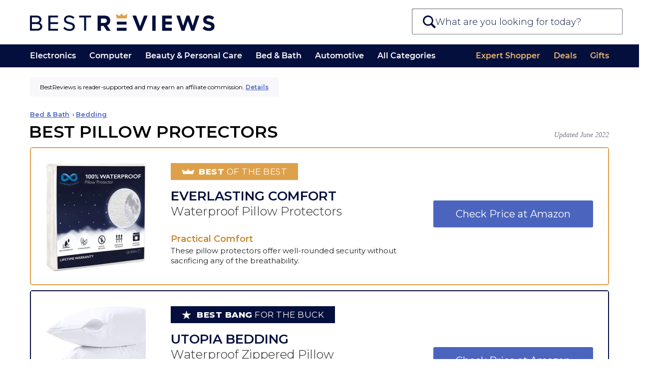

--- FILE ---
content_type: text/html; charset=UTF-8
request_url: https://bestreviews.com/bed-and-bath/bedding/best-pillow-protectors
body_size: 65907
content:
<!DOCTYPE html>
<html lang="en">
<head>
  <meta charset="UTF-8"/>
  <meta http-equiv="X-UA-Compatible" content="IE=Edge"/>
  <meta name="viewport" content="width=device-width, initial-scale=1.0"/>
  <title>5 Best Pillow Protectors - Dec. 2025 - BestReviews</title>
  <meta name="description" content="Our team of experts has selected the best pillow protectors out of hundreds of models. Don&#039;t buy a pillow protector before reading these reviews."/>
  <meta name="robots" content="noai, noimageai">
  <meta name="partnerboostverifycode" content="32dc01246faccb7f5b3cad5016dd5033" />
  <link rel="preconnect" href="https://c.aps.amazon-adsystem.com" /><link rel="preload" href="https://config.aps.amazon-adsystem.com/configs/35d591eb-1820-423e-beae-f14d90cc7e10" as="script" fetchpriority="high" /><script async src="https://config.aps.amazon-adsystem.com/configs/35d591eb-1820-423e-beae-f14d90cc7e10" fetchpriority="high"></script><link rel="preload" href="https://client.aps.amazon-adsystem.com/publisher.js" as="script" fetchpriority="high" /><script async src="https://client.aps.amazon-adsystem.com/publisher.js" fetchpriority="high"></script>    
        <link rel="canonical"  href="https://bestreviews.com/bed-and-bath/bedding/best-pillow-protectors" />  <script defer src="https://cdn.cookielaw.org/scripttemplates/otSDKStub.js" type="text/javascript" charset="UTF-8"
          data-domain-script="051df16b-9d30-41a3-91f8-dbf5058f87c1"></script>
  <script type="text/javascript">
    function OptanonWrapper() {
      var link = document.querySelector('.donotsell');
      if (!link) return;

      link.addEventListener('click', function(e){
        e.preventDefault();
        e.stopImmediatePropagation();
        OneTrust.ToggleInfoDisplay();
      }, { capture: true });
    }
  </script>
  <script defer src="https://cdn.cookielaw.org/opt-out/otCCPAiab.js" type="text/javascript" charset="UTF-8"
          ccpa-opt-out-ids="SSPD_BG" ccpa-opt-out-geo="us"
          ccpa-opt-out-lspa="false"></script>
  
  <link rel="dns-prefetch" href="//cdn.bestreviews.com" /><link rel="dns-prefetch" href="//cdn0.bestreviews.com" /><link rel="dns-prefetch" href="//cdn1.bestreviews.com" /><link rel="dns-prefetch" href="//cdn2.bestreviews.com" /><link rel="dns-prefetch" href="//cdn3.bestreviews.com" /><link rel="dns-prefetch" href="//cdn4.bestreviews.com" /><link rel="dns-prefetch" href="//cdn5.bestreviews.com" /><link rel="dns-prefetch" href="//cdn6.bestreviews.com" /><link rel="dns-prefetch" href="//cdn7.bestreviews.com" /><link rel="dns-prefetch" href="//cdn8.bestreviews.com" /><link rel="dns-prefetch" href="//cdn9.bestreviews.com" /><link rel="dns-prefetch" href="//cdn10.bestreviews.com" /><link rel="dns-prefetch" href="//cdn11.bestreviews.com" /><link rel="dns-prefetch" href="//cdn12.bestreviews.com" /><link rel="dns-prefetch" href="//cdn13.bestreviews.com" /><link rel="dns-prefetch" href="//cdn14.bestreviews.com" /><link rel="dns-prefetch" href="//cdn15.bestreviews.com" /><link rel="dns-prefetch" href="//cdn16.bestreviews.com" /><link rel="dns-prefetch" href="//cdn17.bestreviews.com" /><link rel="dns-prefetch" href="//cdn18.bestreviews.com" /><link rel="dns-prefetch" href="//cdn19.bestreviews.com" /><link rel="dns-prefetch" href="//cdn20.bestreviews.com" /><link rel="dns-prefetch" href="//cdn21.bestreviews.com" /><link rel="dns-prefetch" href="//cdn22.bestreviews.com" /><link rel="dns-prefetch" href="//cdn23.bestreviews.com" /><link rel="dns-prefetch" href="//cdn24.bestreviews.com" /><link rel="dns-prefetch" href="//cdn25.bestreviews.com" /><link rel="dns-prefetch" href="//cdn26.bestreviews.com" /><link rel="dns-prefetch" href="//cdn27.bestreviews.com" /><link rel="dns-prefetch" href="//cdn28.bestreviews.com" /><link rel="dns-prefetch" href="//cdn29.bestreviews.com" /><link rel="dns-prefetch" href="//cdn30.bestreviews.com" /><link rel="dns-prefetch" href="//cdn31.bestreviews.com" /><link rel="dns-prefetch" href="https://www.google-analytics.com" /><link rel="dns-prefetch" href="https://www.googletagmanager.com" /><link rel="dns-prefetch" href="https://fonts.googleapis.com" /><link rel="dns-prefetch" href="https://ajax.googleapis.com" /><link rel="dns-prefetch" href="https://cdnjs.cloudflare.com" /><link rel="dns-prefetch" href="https://www.lightboxcdn.com" /><link rel="dns-prefetch" href="https://blue.bestreviews.com" /><link rel="dns-prefetch" href="https://cdn.cookielaw.org" /><meta name="ir-site-verification-token" value="362358649" /><meta name="p:domain_verify" content="25563f405330463ba3adf736fca8619d" /><meta property="fb:pages" content="848379871897765" /><meta name="msvalidate.01" content="58E47A88368684FD3390B03A1F6DC64F" /><meta property="og:image" content="https://cdn.bestreviews.com/images/v4desktop/chubby/pillow-protectors-fcd5d3.jpg" /><meta name="twitter:image" content="https://cdn.bestreviews.com/images/v4desktop/chubby/pillow-protectors-fcd5d3.jpg" /><meta property="og:title" content="5 Best Pillow Protectors - Dec. 2025 - BestReviews" /><meta property="og:site_name" content="BestReviews" /><meta property="og:url" content="https://bestreviews.com/bed-and-bath/bedding/best-pillow-protectors" /><meta property="og:description" content="Our team of experts has selected the best pillow protectors out of hundreds of models. Don&#039;t buy a pillow protector before reading these reviews." /><meta property="og:type" content="website" /><div class="blocksv4-bestreviews-tracking-googletagmanager-googletagmanager" >    <script>
        (function (w, d, s, l, i) {
          w[l] = w[l] || []
          w[l].push({
            'gtm.start':
              new Date().getTime(), event: 'gtm.js',
          })
          var f = d.getElementsByTagName(s)[0],
            j = d.createElement(s), dl = l != 'dataLayer' ? '&l=' + l : ''
          j.async = true
          j.src =
            'https://www.googletagmanager.com/gtm.js?id=' + i + dl
          f.parentNode.insertBefore(j, f)
        })(window, document, 'script', 'dataLayer', 'GTM-M5BKX93')
    </script>
    <script>
        window.dataLayer = window.dataLayer || [];
        window.dataLayer.push({"cmURegion":"US"});
    </script>
    </div><script src="https://blue.bestreviews.com/script.js" async></script>
<script>
      window.NXSTdata = window.NXSTdata || {};
      window.NXSTdata.content = window.NXSTdata.content || {};
      window.NXSTdata.page = window.NXSTdata.page || {};
      window.NXSTdata.site = window.NXSTdata.site || {};
      window.NXSTdata.commerce = window.NXSTdata.commerce || {};
      window.NXSTdata.layout = window.NXSTdata.layout || {};
      window.NXSTdata.content = Object.assign(window.NXSTdata.content, {"pageType":"review","title":"Best Pillow Protectors","description":"Our team of experts has selected the best pillow protectors out of hundreds of models. Don't buy a pillow protector before reading these reviews.","pageId":"8286","publicationDate":"2021-10-30T06:09:39-07:00","publicationDayOfWeek":"Saturday","lastModifiedDate":"2022-06-02T20:55:04-07:00","authorName":"Ayurda Pathak","persistentId":"bestreviews-1-review-8286"});
      window.NXSTdata.page = Object.assign(window.NXSTdata.page, {"urlHostname":"https:\/\/bestreviews.com","canonicalUrl":"https:\/\/bestreviews.com\/bed-and-bath\/bedding\/best-pillow-protectors","urlSlug":"best-pillow-protectors","directoryPath":["bed-and-bath","bedding"]});
      window.NXSTdata.site = Object.assign(window.NXSTdata.site, {"brandName":"BestReviews","domainName":"bestreviews.com","timeZone":"America\/Los_Angeles"});
      window.NXSTdata.commerce = Object.assign(window.NXSTdata.commerce, {"partnerName":"BestReviews","productCategory":"Bed & Bath","productSubcategory":"Bedding"});</script>
  <script>
    // Polyfils.
    window.supportsPassiveEvent = false;
    try {
      var opts = Object.defineProperty({}, 'passive', {
        get: function () {
          window.supportsPassiveEvent = true;
        },
      });
      window.addEventListener('testPassive', null, opts);
      window.removeEventListener('testPassive', null, opts);
    } catch (e) {
    }

    // Touch events and scroll fix for Safari and iOS.
    try {
      document.body.addEventListener('touchstart',
        function () {
        },
        window.supportsPassiveEvent ? {passive: true} : false);
    } catch (e) {
    }

    // Next seems not to be required anymore.
    (function () {
      var s = function (u) {
        var e = document.createElement('script');
        e.setAttribute('src', u);
        e.setAttribute('async');
        document.body.appendChild(e);
      };
      if (!window.matchMedia) s('//cdn.jsdelivr.net/npm/matchmedia-polyfill');
      if (!window.console) window.console = {
        error: function () {
        },
        log: function () {
        },
      };
      if (!window.addEventListener) s('//cdnjs.cloudflare.com/ajax/libs/es5-shim/4.5.7/es5-shim.min.js');
    })();
  </script>
<style type="text/css" data-url="//assets.bestreviews.com/3/f/3f6e0748850f78862a90c857fb8400ca.css?r=17658898838f00b204e9800998">
/*! normalize.css v8.0.1 | MIT License | github.com/necolas/normalize.css */
 html{line-height:1.15;-webkit-text-size-adjust:100%}body{margin:0}main{display:block}h1{font-size:2em;margin:.67em 0}hr{box-sizing:content-box;height:0;overflow:visible}pre{font-family:monospace,monospace;font-size:1em}a{background-color:#fff0}abbr[title]{border-bottom:none;text-decoration:underline;text-decoration:underline dotted}b,strong{font-weight:bolder}code,kbd,samp{font-family:monospace,monospace;font-size:1em}small{font-size:80%}sub,sup{font-size:75%;line-height:0;position:relative;vertical-align:baseline}sub{bottom:-.25em}sup{top:-.5em}img{border-style:none}button,input,optgroup,select,textarea{font-family:inherit;font-size:100%;line-height:1.15;margin:0}button,input{overflow:visible}button,select{text-transform:none}button,[type="button"],[type="reset"],[type="submit"]{-webkit-appearance:button}button::-moz-focus-inner,[type="button"]::-moz-focus-inner,[type="reset"]::-moz-focus-inner,[type="submit"]::-moz-focus-inner{border-style:none;padding:0}button:-moz-focusring,[type="button"]:-moz-focusring,[type="reset"]:-moz-focusring,[type="submit"]:-moz-focusring{outline:1px dotted ButtonText}fieldset{padding:.35em .75em .625em}legend{box-sizing:border-box;color:inherit;display:table;max-width:100%;padding:0;white-space:normal}progress{vertical-align:baseline}textarea{overflow:auto}[type="checkbox"],[type="radio"]{box-sizing:border-box;padding:0}[type="number"]::-webkit-inner-spin-button,[type="number"]::-webkit-outer-spin-button{height:auto}[type="search"]{-webkit-appearance:textfield;outline-offset:-2px}[type="search"]::-webkit-search-decoration{-webkit-appearance:none}::-webkit-file-upload-button{-webkit-appearance:button;font:inherit}details{display:block}summary{display:list-item}template{display:none}[hidden]{display:none}@font-face{font-family:'Montserrat-SemiBold';font-style:normal;font-weight:600;font-display:swap;src:local('Montserrat SemiBold'),local('Montserrat-SemiBold'),url(https://fonts.gstatic.com/s/montserrat/v14/JTURjIg1_i6t8kCHKm45_bZF3gnD_g.woff2) format('woff2');unicode-range:U+0000-00FF,U+0131,U+0152-0153,U+02BB-02BC,U+02C6,U+02DA,U+02DC,U+2000-206F,U+2074,U+20AC,U+2122,U+2191,U+2193,U+2212,U+2215,U+FEFF,U+FFFD}@font-face{font-family:'--montserrat-system-fallback';ascent-override:98%;descent-override:19%;line-gap-override:normal;advance-override:87%;src:local('Verdana')}html{-webkit-text-size-adjust:100%;text-size-adjust:100%}body{margin:0;background-color:#fff;font-family:'Montserrat',--montserrat-system-fallback,'Verdana',sans-serif;font-stretch:normal;font-kerning:none;overflow-x:hidden}*:after,*:before{box-sizing:inherit}.header-text{font-size:80px;line-height:90px;font-weight:700}.header-h1{font-size:36px;line-height:40px;text-transform:uppercase;letter-spacing:-1px}.module-h1{font-size:36px;line-height:40px;letter-spacing:-.02em}.header-h2{font-size:22px;line-height:38px;letter-spacing:-.02em;font-weight:400}.widget .subtitle-split,.widget .header-h1,.widget .header-h2{text-transform:none!important}.widget .header-h1{letter-spacing:-1px}@media (max-width:768px){.widget .header-h1{font-size:28px}}@media (max-width:320px){.widget .header-h1{font-size:26px}}.product-header{font-size:20px;line-height:20px}.slidebar-header{font-size:17px;line-height:30px;letter-spacing:30px;font-weight:600}.main-text{font-size:17px;line-height:30px}.label-text{font-size:16px;line-height:25px}.uppcs{text-transform:uppercase}p{margin:25px 0;padding:0}.blue-title{color:#333e48}.darkblue{color:#21272e}.blue{color:#225d8d}.brown-base{color:#cea052}.brown-active{color:#bb9048}.brown-event{color:#a17c3d}.gray{color:#7a7a7a}.gray-light1{color:#949494}.gray-light2{color:#adadad}.silver{color:#f2f2f2}.silver-light{color:#fafafa}.cyan{color:#4cbd99}.blue-light{color:#4ab8eb}.purple{color:#9664c5}.grid{width:964px;margin:0 auto}.grid-row{clear:left}.grid-row:after,.grid:after{content:'';display:table;clear:both}.grid-cell{margin-right:32px;float:left}.cell1{width:51px}.cell2{width:134px}.cell3{width:217px}.cell4{width:300px}.cell5{width:383px}.cell6{width:466px}.cell7{width:549px}.cell7>p:first-child{margin-top:0}.cell8{width:632px}.cell9{width:715px}.cell10{width:798px}.cell11{width:881px}.cell12{width:964px}.grid-row>.grid-cell:last-child,.grid-cell.last{margin-right:0!important}@media (max-width:1080px){.grid{width:auto}}@media (max-width:767px){.grid,.grid-cell,.cell1,.cell2,.cell3,.cell4,.cell5,.cell6,.cell7,.cell8,.cell9,.cell10,.cell11,.cell12{float:none;width:auto;max-width:100%;margin:0}}a{color:#cea052;text-decoration:none}a:hover{color:#bb9048;text-decoration:underline}a:active{color:#a17c3d}ul.menu,ul.menu li{margin:0;padding:0}ul.menu li{list-style:none}*:focus{outline:none}:-moz-ui-invalid:not(output){box-shadow:none}.field{padding:7px 15px;font-size:16px;background-color:#fff;border:1px solid white!important;-webkit-border-radius:5px;-moz-border-radius:5px;border-radius:5px}.field:hover{border:1px solid #adadad!important}.field.active{border:1px solid #cea052!important}.button{font-size:15px;padding:9px 0;width:130px;border:none;margin:15px auto;border-radius:2px;background-color:#4b65bf;color:#fff;cursor:pointer;display:inline-block;text-align:center}.button:hover{background-color:#4b65bf;color:#fff}.button-danger{padding:5px 15px;font-size:16px;color:#e23434;background-color:#fff0;cursor:pointer;border:2px solid #fff0;font-weight:lighter}.button[disabled]{opacity:.9;filter:grayscale(1);pointer-events:none}.button:hover,.button:active{background-color:#4b72cc}.button-danger:hover{background:#fff0;border-color:#e23434}.button-primary{border-radius:0;font-weight:400}.button-secondary{border-radius:0;padding:7px 15px;font-size:16px;color:#225d8d;border:1px solid #9b9b9b;cursor:pointer}.price-button{width:50px;padding:3px 0;font-size:14px;color:#cea052;border:1px solid #cea052;text-align:center}.price-button:hover,.active-button{background-color:#cea052;color:#fff}.cke_editable{background-color:#fff}ul{margin:0;padding-left:20px}ul li{padding-left:5px;margin-bottom:5px}iframe{border:0}#go-top{display:none;position:fixed;bottom:0;right:20px;width:42px;height:42px;background:#fff;color:#ccc;border:1px solid #ddd;border-bottom:0;border-radius:7px 7px 0 0;z-index:100000;box-shadow:1px 1px 16px 2px rgb(0 0 0 / .1);cursor:pointer}#go-top:after{font-family:'Arial',sans-serif;content:'\25B2';font-size:22px;line-height:42px;vertical-align:middle;width:42px;text-align:center;display:inline-block}.loader{border:2px solid #f3f3f3;border-top:2px solid #333e48;border-radius:50%;width:30px;height:30px;margin:32px auto;animation:spin 2s linear infinite}@keyframes spin{0%{transform:rotate(0deg)}100%{transform:rotate(360deg)}}a.icon-mail:before{content:'';display:inline-block;width:22px;height:22px;margin-right:.67em;background:url(//cdn31.bestreviews.com/images/v4/icons/Subscribe_ico.svg) 50% 50% no-repeat;background-size:contain;vertical-align:middle}.widget video{width:100%}.check-price{width:117px;margin:10px auto;padding:3px 0;font-size:16px;text-decoration:none;border:1px solid #cea052;background:#cea052;color:#fff}@media (min-width:768px){a:hover .check-price,:hover>.check-price,.check-price:hover{color:#cea052;background:#fff}}@media (max-width:767px){.check-price:active,.check-price:focus{color:#cea052;background:#fff}}.widget-productsingle :hover .check-price{background:#cea052;color:#fff}.active-price-btn{color:white!important;background-color:#cea052!important}.active-cell{background-color:#f2f2f2!important}body.no-header-footer{margin-top:0}a{color:#4b65bf;text-decoration:none}a:hover{text-decoration:none}#frame{min-width:290px;margin:0 10px}#container{min-width:290px}#content{min-width:290px}#content .not-found-text{padding:15px 0 0 0;color:#666;text-align:center}.br-section-header-line{display:block;width:18px;height:1px;border-bottom:solid 3px #cda053;margin:0 auto 3px}@media (min-width:768px){.br-section-header-line{display:block;width:33px;border-bottom:solid 4px #cda053}}@media (min-width:1280px){.br-section-header-line{display:block;width:35px;border-bottom:solid 5px #cda053;position:relative;margin:0 0 9px}}.br-arrow-right,.br-arrow-right-large{display:inline-block;width:0;height:0;border-top:4px solid #fff0;border-bottom:4px solid #fff0;border-left:5px solid #4b65bf;position:relative;top:11px;right:1px}@media (min-width:768px){.br-arrow-right-large{border-top:4px solid #fff0;border-bottom:4px solid #fff0;border-left:5px solid #4b65bf}}@media (min-width:1280px){.br-arrow-right,.br-arrow-right-large{border-top:4px solid #fff0;border-bottom:4px solid #fff0;border-left:4px solid #4b65bf}.br-arrow-right-large{border-left:5px solid #4b65bf}}.search-component .autocomplete-placeholder .results{list-style:none;margin:0;padding:0;font-size:.8em}.search-component.show .autocomplete-placeholder .results{display:block}.search-component .autocomplete-placeholder .results li{margin-bottom:0;padding-left:0}.search-component .autocomplete-placeholder .results a{display:block;height:25px;padding:15px;border-top:1px solid #e3e3e3;color:#040f3d;background:#fff;line-height:30px;overflow:hidden;text-overflow:ellipsis;white-space:nowrap}.search-component .autocomplete-placeholder .results .selected a,.search-component .autocomplete-placeholder .results a:hover{background:#040f3d;text-decoration:none;color:#fff}.search-component .autocomplete-placeholder .results .info{vertical-align:middle;text-align:left}.search-component .autocomplete-placeholder .ajax-search-info{padding:15px 10px 10px 10px;border-top:1px solid #e3e3e3;color:#225c8b;background:#fff;word-wrap:break-word}@media (min-width:768px) and (max-width:1280px){.search-component .autocomplete-placeholder .results a{overflow:hidden;line-height:35px;vertical-align:middle;height:35px}}@media (max-width:360px){.search-component .autocomplete-placeholder .results a{padding:0 8px 0 10px;overflow:hidden;line-height:42px;vertical-align:middle;height:42px}}.site--link-more{border-bottom:1px solid #4b65bf;color:#4b65bf}.site--link-more:hover{color:#4b65bf}.site--link-more:after{content:'';display:inline-block;margin-bottom:.12em;margin-right:-.52em;border-top:.23em solid #fff0;border-bottom:.23em solid #fff0;border-left:.32em solid #4b65bf;margin-left:0}.floating.is_stuck{overflow:hidden}.content-builder-revision-notice-wrapper{height:1.8em}.content-builder-revision-notice{position:fixed;top:0;left:0;right:0;width:100%;padding:.4em;font-size:14px;background:#ffd291;color:#542a00;text-align:center;z-index:999999}.title-br-ckeditor{color:#2b4c78}.gold-br-ckeditor{color:#cea052}.wtbr-text-block{position:relative;padding:34px 30px 0 33px;font-size:14px;font-weight:400;font-style:normal;font-stretch:normal;line-height:1.71;letter-spacing:normal;text-align:left;color:#040f3d;display:block}.wtbr-text-block:before{content:"";position:absolute;left:0;right:0;top:0;height:8px;background:#040f3d}@media (min-width:768px){.wtbr-text-block{display:none}.wtbr-text-block:after{content:"";width:100%;background:#cbcbcb;position:absolute;right:0;left:0;bottom:0;height:1px}}.wtbr-text-block .title{font-size:19px;font-weight:600;font-style:normal;font-stretch:normal;line-height:1.63;letter-spacing:normal;text-align:left;height:30px;color:#040f3d;text-transform:uppercase}@media (min-width:1120px){.wtbr-text-block .title{width:285px}}.wtbr-text-block .tablet{display:none}.wtbr-text-block .phone{display:none}.wtbr-text-block .disclaimer-text{font-size:12px;font-weight:600;font-style:italic;margin-top:10px;display:block;color:#225d8d}.wtbr-text-block .text-partners{font-size:13px}@media (max-width:1120px) and (min-width:767px){.wtbr-text-block .text-partners{font-size:12px;margin-top:-5px}}.wtbr-text-block .text-partners span{font-size:12px;font-weight:600;font-style:italic;display:block;margin-top:10px;color:#225d8d}.wtbr-text-block .title-partners{margin-top:-10px;display:block}@media (max-width:1120px) and (min-width:767px){.wtbr-text-block .title-partners{margin-top:-5px}}.wtbr-text-block .text-link{font-weight:600;color:#4b65bf;text-decoration:underline}.wtbr-text-block .text-link:hover{color:#4b65bf}@media (max-width:767px){.wtbr-text-block .text-link{color:#f3b45b}}.wtbr-text-block .read-more{color:#4b65bf;font-weight:600}.wtbr-text-block .read-more-text{text-decoration:underline}@media (max-width:1119px){.wtbr-text-block .read-more{font-weight:600;line-height:0}}.wtbr-text-block .br-arrow-right,.wtbr-text-block .br-arrow-right-large{vertical-align:-1px}@media (max-width:1119px){.wtbr-text-block .br-arrow-right,.wtbr-text-block .br-arrow-right-large{top:-1px;border-left:5px solid #4b65bf}}@media (max-width:1119px){.wtbr-text-block{line-height:1.8;padding:20px 15px 0;font-size:12px}.wtbr-text-block .title{font-weight:600;font-size:17px;line-height:1.54;text-transform:uppercase}.wtbr-text-block .tablet{display:block;margin:10px 0 8px}.wtbr-text-block .default{display:none}.wtbr-text-block .phone{display:none}.wtbr-text-block .disclaimer-text{display:inline}}@media (max-width:767px){.wtbr-text-block{padding:31px 20px 35px;margin:0;box-shadow:none;background:#040f3d;color:#fff;text-align:center}.wtbr-text-block .tablet{display:none}.wtbr-text-block .default{display:none}.wtbr-text-block .phone{display:block}.wtbr-text-block .title{font-size:18px;line-height:1.22;font-weight:600;color:#fff;width:68%;text-align:center;margin:0 auto 25px}.wtbr-text-block .title:before{position:absolute;content:"";width:18px;height:1px;border-bottom:3px solid #cda053;top:15px;left:0;margin:0 auto;right:0}.wtbr-text-block .text{font-size:14px;line-height:1.79;width:87%;margin:0 auto}.wtbr-text-block .read-more{display:block;width:105px;margin:15px auto 0;color:#f3b45b}.wtbr-text-block .read-more .br-arrow-right{top:1px;right:-3px;border-left:5px solid #f3b45b}.wtbr-text-block .disclaimer-text{display:block}}.sortable-placeholder{border:1px dashed #ccc;visibility:visible!important;height:50px;margin:0 2px}.sortable-helper{background-color:#f7f7f7;border:1px solid #ddd;box-shadow:0 2px 4px rgb(0 0 0 / .1);padding:10px;height:50px;line-height:50px;grid-column:span 1}.widget-productmatrix-default-hidden{position:absolute;top:-10000px}.widget-productmatrix{border-collapse:separate;width:100%;max-width:1160px;margin:0 auto;position:relative;z-index:999;background-color:#fff}@supports (-ms-ime-align:auto){.widget-productmatrix{box-shadow:0 10px 50px -7px #ccc}}.widget-productmatrix .fivestar-rate-wrapper{height:14px}.widget-productmatrix .fivestar-rate{height:14px;width:70px}@media (min-width:1280px){.product-matrix-headers .badge,.product-link .image{height:50px}.product-matrix-header.image,.image-wrapper{height:206px}}.widget-productmatrix .product:hover{z-index:10}.widget-productmatrix .product-link{height:100%;display:block;text-decoration:none}.widget-productmatrix .product-link:hover .amazon-btn:not(.amazon-all-button){background-position-x:-85px}.widget-productmatrix .image-wrapper{display:block;text-align:center}.widget-productmatrix .image-wrapper img{max-width:92%;width:auto;max-height:160px;display:block;margin:auto;object-fit:contain;aspect-ratio:1;image-rendering:-webkit-optimize-contrast;top:0;bottom:0;left:0;right:0}.widget-productmatrix .product-name{text-align:center;font-weight:600;font-size:18px;color:#333e48;padding:5px 10px 0 10px;word-wrap:break-word}.widget-productmatrix .product-model{text-align:center;color:#7a7a7a;font-size:15px;line-height:22px;padding:5px 10px 0 10px;word-wrap:break-word}.widget-productmatrix .check-price{text-align:center;background:#4b65bf}.widget-productmatrix .product-desc.bottom .headline{display:block;padding:0 23px;margin:16px 0 -13px 0;font-size:12px;font-weight:600;font-style:normal;line-height:1.33;letter-spacing:normal;color:#040f3d}.widget-productmatrix .product-desc p{margin:0;padding:16px 23px;text-align:left;font-size:13px;color:#555;min-height:104px}.widget-productmatrix .product-desc-label{text-transform:uppercase}.widget-productmatrix .product-matrix-header.note.bottom,.widget-productmatrix .bottom .product-desc-label{color:#333e48}.widget-productmatrix .product-matrix-header.note.good,.widget-productmatrix .good .product-desc-label{color:#009848}.widget-productmatrix .product-matrix-header.note.bad,.widget-productmatrix .bad .product-desc-label{color:#ea4850}.widget-productmatrix .check-price{transition:all 0.2s ease-out;border:none}body.product-matrix-ie-compat .widget-productmatrix .check-price{transition:all 0s ease 0s}.widget-productmatrix .product:hover .check-price{transform:scale(1.1);background-color:#607bd8;color:#fff;border:none;box-shadow:0 6px 9px -5px rgb(171 171 171)}@media (min-width:768px) and (max-width:1024px){.widget-productmatrix{max-width:1160px}}@media (max-width:1280px) and (min-width:769px){.entity-layout-syndicated .widget-productmatrix{width:100%}.widget-productmatrix .product-name{font-size:17px}.widget-productmatrix .product-model{font-size:13px}.widget-productmatrix .product-titles{padding-bottom:18px}}.product-matrix .column-highlight{margin-left:-3px;display:none;border:3px solid #cea052;top:-3px;bottom:-3px;position:absolute;pointer-events:none}.widget-productmatrix .media-background-wrapper{position:relative}.widget-productmatrix .media-background-wrapper .video-loading{position:absolute;display:none;top:0;left:0;width:100%}.widget-productmatrix .product-rating{text-align:center;padding:5px 0 15px 0;letter-spacing:1px}.widget-productmatrix .product-rating p{margin:0}.widget-productmatrix .product-rating .average-rating{position:relative;appearance:none;width:auto;display:inline-block;vertical-align:baseline;font-size:22px}.widget-productmatrix .product-rating .average-rating:before{content:'★★★★★';top:0;left:0;color:rgb(0 0 0 / .2);background:linear-gradient(90deg,#DEA14B var(--percent),rgb(0 0 0 / .2) var(--percent));-webkit-background-clip:text;-webkit-text-fill-color:#fff0}.widget-productmatrix .product-rating span{font-size:15px;font-weight:600;color:#040F3D}@media (min-width:768px){.widget-productmatrix .product-rating .average-rating{font-size:15px}.widget-productmatrix .product-rating span{font-size:13px}.widget-productmatrix .product-rating{padding:5px}.item-info.specs.product-matrix-headers{min-height:80px}}@media (min-width:1120px){.widget-productmatrix .item-info-rating .label{display:block}.widget-productmatrix .product-rating .average-rating{font-size:19px}.widget-productmatrix .product-rating{padding:17px 0 0 0}}@media (max-width:767px){.widget-productmatrix .media-background-wrapper .media-background,.widget-productmatrix .media-background-wrapper{aspect-ratio:2.88}.widget-productmatrix .dividing-line-container{display:block}.widget-productmatrix .h-item{display:none}.widget-productmatrix .product-matrix .dividing-line-container{display:block;border-top:1px #AFACBA solid}.widget-productmatrix{border-radius:0;box-shadow:none;max-width:100%;width:100%;margin-bottom:0}.product-matrix-chubby-info .widget-chubbyhero-info{padding-top:0}.product-matrix-chubby-info .widget-chubbyhero-info .last-updated{top:10px;color:#7b7986;text-align:left}.product-matrix-chubby-info .widget-chubbyhero-info .info-text{text-align:center;font-size:11px;line-height:1.55;margin-top:10px}.product-matrix-chubby-info .widget-chubbyhero-info .info-text p{display:inline-block;background-color:#f8f8fa;padding:11px 20px;margin:0 20px}.product-matrix-chubby-info .widget-chubbyhero-info .info-text a{text-decoration:underline;font-weight:600}.product-matrix-chubby-info .widget-chubbyhero-info .breadcrumbs{font-size:12px;font-weight:600;padding:0 20px;margin-top:18px;line-height:1.4}.product-matrix-chubby-info .widget-chubbyhero-info .header-text{font-weight:400;font-size:26px;margin:18px auto 0;padding:0 20px;text-align:left;line-height:110%!important}.product-matrix-chubby-info .widget-chubbyhero-info .header-text a:before{content:"";display:block;border-bottom:4px solid #cea052;width:30px;margin:0 auto;top:-13px;position:relative}.widget-productmatrix .media-wrapper{display:none}.widget-productmatrix .product{position:relative;overflow:hidden;display:block;background:#fff;margin:10px 10px 20px 10px;box-sizing:border-box;width:auto;border:none}.widget-productmatrix .product:not(:first-child){content-visibility:auto}.widget-productmatrix .product:before{content:"";height:48px;display:none}.widget-productmatrix .badge{height:0}.widget-productmatrix .badge{display:block;color:#fff;font-size:16px;text-align:center;border-bottom:none}.widget-productmatrix .product.bestbucks .badge,.widget-productmatrix .product.bestbest .badge{display:block;color:#fff;font-size:16px;text-align:center;border-bottom:none;height:30px;line-height:30px}.widget-productmatrix .product .badge:after{content:"";display:block;position:absolute;top:0;left:0;height:31px;width:100%;z-index:9;background-size:100%}.widget-productmatrix .product.bestbest .badge:after{background-image:url("data:image/png;base64, iVBORw0KGgoAAAANSUhEUgAAAqgAAAA9CAYAAABhjJuFAAAACXBIWXMAABYlAAAWJQFJUiTwAAAAAXNSR0IArs4c6QAAAARnQU1BAACxjwv8YQUAAAwySURBVHgB7d0/jBTnGcfxF7jDwC1c+Hu2IixhaIyE3BjJxo0jrKRwZCSXKVI4Cl0sU1pJ6cilkdKBEskNXSwloUkEchoTS9A4LtzYIBlZ9tlwZ8wdB3cceH7v7nuMl5mdd3Zndp7d+36kE9YZdmdnZ3d+877P+4xzAAAAgCEbrr7/6kMHAAAAGLHRAQAAAIYQUAEAAGAKARUAAACmEFABAABgCgEVAAAAphBQAQAAYAoBFQAAAKYQUAEAAGAKARUAAACmEFABAABgCgEVAAAAphBQAQAAYAoBFQAAAKYQUAEAAGAKARUAAACmEFABAABgCgEVAAAApkw4AKjYxNQ+t3nXM27j5qm13z1YXnT3F751y/NX3SjRawkerCz61wEMU/oYlPuL3zpg3BFQAYOe+uW7bsuTR6L/fjv8zbrluatu8frH7k7yU9Vjd7v7zafu6/+8/djvFUannz3hWgePu4nWTOFj3P7igrs7+6kPrfo3e1865arw3UfvuYUvLrp+6XW0Dr7ipva/8FjIFu3n9vZf9NsfY6K1z+1//W+uH1//++3C59nz0ltue7LNg0jvt/T2Xv/gDf8elRGOsflPzrnvk59ef6esvOMvdpuKpD9LMe9xXe/tlpkjyXt63G17+sXHjkFtY3v7LvjPerho0r956lfvukH0u3+BqhFQMdZ2Pvcbt5p8ef/w2T/cONMJTGFKP61Dr/gTrE4yZYNFv7YlYU4Bs/tEmkdBQT9hO61QwP5ZcsykX4e2MQQABW/9tA7N+P2skDD733dK7Wc9XtVCqMqycXNr7fX0eu6mRob1vA+WF6L//urKYNtZ9HzaX+nP0p0vP3Y3r5yJeo+rem93H/2925Eci+nHDc8fPuvpz5AuAhSmNcLfaxvChWOvfTDo/gWqQkCFCRqFqDpMaTRBYUMUJGJHu2LpRGF1ulcnop//+i9+hKbuKXWF05lf/Mn1I0z7uxnXuL3JKGSrMwoZRs8WkhGq7vd4885n3I7Dr7mtyfGloKDRsxvJ6OPtyFHb6x/8zlVt7vJZ/5MlPapWx3MP6lZy8Zg3ylqHm5fPFI6w6/tIx4IucLc9/YL/rMdcSFWxf0M41XGnfaOL66zvGb2vrUPH/cj5auf/67jttQ37X/+r/26I2QdA01gkBRP2Hjvlp3mrohOMAkegAKXfVUUnrpmX+wtlw6KTqk52dRvkOW4ZGdnWawjh9GYS9L46/2ZuMFDgv/HRaR9YNLome5LR4+0VHr9oli6aFJp1gSd+tHKm/7KYWPqOCiOnsx++47ch7yJYF9w6DlWC0aukBxhVjKDChJXFWT9FrOCnurVBawhVb5augwy/U/AYZNRTIVrbqMdebOCkoDrB7pFmjeJNP/taZt2nTqyxI70KWzFTrSupBRp59aZh9EcjOo+mx/f57dHIo/6NpiLD+6y/o9q3LHl1g3l/v+xIvN7PEArK1K/qeTS9v+fYW257MhW86+hJt9SpqcV4UAjUcaZjUCOpVc/CdAsXSXrO2OfieMO4IqDChOW5a84dbE9NDxpUNRqbFZr0O4169lPzqNETbVM6LOUFpDrdzQhA+p2mojXVnFUDGhtQY+vs0hSOMx8rawpx1q39rjvY3umxsOvAb89n/r6K2tX0iFW/x9vclbPuiU7Noo49FpiMF108b3FH3KbI+upBhFme+4vV1ykDo4Ypfpigkba0EFTbI6HxU/OhZiyPAubu5+OnpH39XrINquHrHsnr3uYm9Vr0UGedbN6iqKLnVBAcZt1hHr2/eg1hoUk/9Fpvduo/w4g1xsfGyZb/c3UI9eZrsw1TBoqygYYRUGFC3kIenfA1Mrg3mUYtCqphBXaRHYdP/GSFbBY9V14wLdrmJmzpTJt3S0+x1yHvsVXTqfdMC4osm+4cB7c++6cbRHtkuz3q1Rqw3RPs0PfAE7sO+P8O9cZ1Cs+h7xxqmrHeMcUPE0KbnLz+mWr3op+Fzy+4+f+fy6zD3FVisY4CVNbKfo1+7UpGWFVT2EvdwS/P7udPPjZSGlriZPnu0mkXS4G8iIJcumWXTqjTGWE/3Yop9Gxc6tTz1V3HV0bYb1Vsk2qStS8ULsa9rdl6oIs+LbTUsbzQ6dlbt3TNqxbeaRv0mRu1m1sAVSCgwox7c9cKG7yHoNru+3fBB1WNcsy8/EdXllb2f3X+D/4xQpN5jazGTNGuNHQnl17lC2kKhVrwU6YMoWjfS/e+0QlVz5EXkMO/CT0b3XOPGt1nXWgMU3pEvor+lWFfT05V1y3CgqyLoiJlynJ0Q4TYfVbm5gj5z/di7rG+cXLK15qmL/rKtMHSrEEMXxZyJbstmBbe6WJb7aPC9134zPiLPBbiYZ0goMIMffFORQYwTeVroY1GF/JWsBcJK/tVDxkbTANL9adZFCiGVQupE2p314RewuiqAqtqN5tqkZOu86tyNLxov6sXZQyFEAsLrmIvivrVawagmwKaG/BaQq+nzIWeexi/0LB1KK68Q4EzL6DqedQ+auHzi77Paeh6EWYkJPTpvXP9f4RVjC0CKswoO4qlL+1B+3zqMWLqVrs1sYK/jLDITCe3MtP8/dAJUs3B0y24YrfRj2L/681GpjDTK6WruOmC7kAkRY/Tz8VUk7JamxXR5zI2dGomRGEsRhXHiUZEi+pJ0y3Rpg+f8BfOsx/+ufD5Q9/UIjHH2t3ZR+UwmuoP26M/tW936yfZzxrdnTew4BCoGgEVZliqTSzSVE3YrZzm8Tqhbs1YKKURF5UjxExRxvRB7TVyvODvvHTRL4xKn0yLRhR1km1ipDC9H7XfBh0VD9PaReUf1//+hhsl/Uwplwn7euxhfvaj7iqXaommC1hdeGnBpJri93ptdb2OEFa/d+2LKd29TSVJCqr+1ryTU7kjssCoIqDCjKKFUlak780+bFp8kxcWFJB0e9PuQKgTWUxA7acPahaFd/2EhUIhsFZxM4EqhZsD+CbsyQl/0ICqWkopGl2/v8iU7CjRZydcbO2I/CzVScdtuBgM4VmdSbRIb5Qu8oEitJmCKVooZd29eZvbqHCZVSah8FflbV7LCmG11128muodutQ5oQ/a0ifd5kt1gRgv9zozJrFlC8OisBw+89a2DRgUARWmjMIdVKwukFIIzRt9rrPxt2pPtfBHf/YKmqHdVN7/[base64]/M0Z1BxdrycmaOq17j12au219rPaHfb5i6tOe6c7X9ZbvqGbhGxwLrpHsD5/4aKP0hKMGwIqTNGXsoKP1emq9kKu0QkhvmH/pfdcXbYPeFtP9UBdKDliWYcbl067B8noWLhdrk78Cqnavu5wr9E0BZbQO9c3Xb98prF+rqhH+n0W1XrWfaxufbJdy6zQqQvLvLtIhRuLhLKU+U/OcXGEsUNAhTlL38Q37B826w3603SCUzit88SllcO9al97KXOHnmGYu3zWv7/pkgVRMAl3LFOv0/TFk/axyh1G6biwRkGr7CI1tSXr97jeffSkf497yXqfYy70Ym/CEOjzo+Mu0OtS6GzfReqntwoOuj9v1j5HQFUIqDDH8kKpJcNtXEL7K22jepoOo+WMpsf1oxFH3UKyqO9pONlqxMdiS5zQvkevRyFBK6MVBtKBQK9BU71V3HYT7dHAYc6YxDxfOE7LfpbKXqht6toOhW7dRUqBUyO3am+lY7C7dptjEOvBhqvvv/rQAUBFtJArq7XV8tw1f/[base64]");background-size:340px;background-repeat:no-repeat;background-position:center;background-color:#dea14b}.widget-productmatrix .product.bestbucks .badge:after{background-image:url("data:image/png;base64, [base64]/4zc9Z3h3vn+7135/n3Q0/A7r75uJ//e8655yYJAAAAAEBE7Ni5sHwrAQAAAACIhG8kAAAAAAARgUAFAAAAgKhAoAIAAABAVCBQAQAAACAqEKgAAAAAEBUIVAAAAACICgQqAAAAAEQFAhUAAAAAogKBCgAAAABRgUCdMxZ3350spR8AAACAsYJAnTMOP7Sc/CD9AAAAAIwVBOqcceShg9kHAAAAYKzsTGBu2LXwzeTQwXu3/vvm5n8TAAAAgLGBBXWOMHEqDuPmBwAAgJGCQJ0jDjuu/UMHDyQAAAAAYwSBOkesYEEFAACAOQCBOiespBZTN71UHo+KFRUAAADGB5uk5oQjHouprKirl68kMDxaAOxOFwQH7tmz7efXb/wjWf/iGhvU5oB9ad3OU/0uOgvYzfT5aaMQIxpbF9KPsZH2Obgz2bFzYflWAqPnz5+/lewvTabq2Hv2/SiJkaOPfT958/WTrb5z/cZX2Tu9896nydrlv2ZiYahrl9mblpvv+orzPfHTH27bkObj6hdfpp9ryelX3t66zv9uriVDoEXH/Q+faPS3sqz/8eLZpA1Wzh9eupx8fOnzYDlXofJXPZQ5e/73ybMnzzW5RPJGeo1jpWu8894fkieffrnyey/8/CfJi+mnjL6n71eh8tJiT8++y5kky6ym7U/tsO56dfRpq6E2auj5j2dt9YC3vfraaB2hsvVdW9f8KG1DXcqoS7stU+4n1p5Ope+rd26D1VPVmNrnmevqsuqZmtB07DS+XH8/88ip/NoaOey7TfqbobJT3cioUu53WkipPdX1NyuPNuOj+z3dR99Tn4A4wII6B8gyUhan9nMNFF0ERows7f5u9rHJtstE0xWVpQaxOmFq7L9nb/bR4NdmoI4Bt5x/9fLx1uWssvKJU6Gf61pdrXf6vtrz0PWuSVEC5kjD2G2VjT4Sa8+ePJuJ+b4M1U9NmGoh5U72uv5mUe4aL9w2qvbZRqjerLDALmXjUX5tlafK6Mmnz7QSOnrOqmexcKaq57i5+Z9kVkx7zK27n9unJVSHarN9UTt8NR1j3HHV6lTPaXOY2980Hg01nroi/9HHn0ecRgYCdQ6oEk06VepcarWaR8ySM2mRqkn+s9Qy0vUIWVksxozK2SwiTf8+hImnPnWm62+kFiFZVIZAk2DX+tV3P/jtmd6LJU3Gewfwduh5LqTPYwtWicLTr7yVTbxlISfLqiZo+2gckQWpibjS9aqsVIuZqDiQWlyfyMpV5SuR2rTOdP2q8jArnazxMS7+9k7Rc9W07egAl1++fCIrN7XZLtbRIVGbkzi1nN2ap+SZKD+Tfi/[base64]/Jw3UlgQY0EicyuA4ZcNyFkFfly/XdJF55LrRPTdgNpoCgPFvkKejnoNt6XuhKbrH5llWnqwnEn9NB9dc933vtkK4hfz7mvcGuaeNLv3b/3YW6sMhINvg0CNsH0QZaKssWvrpybbLpTe6sTIXafPpOCrnGhsAL1WQDUCTK9r8pb7cFOavPFej+SugdnvRAxS7eJ06bPY39vZaFQh/sffiYZCgkApcDTtftaz6EfasenX/l1akF9qXG40tBovNOiXzSJKXeRiFUce58Nfuq/Jk5jtcBDDgI1ErRC1GQ4lAXDpUrA+tCE1TZmbCg0qfrua0LZJ56alteHlz5vPTmuBKyGutajj//C8/PL2T00CMuq5ro0Qy5RCYIlz3udHjDWqsxGRTmrDnxu+ibWr6aLLC3I+r5b7l5/KRNTXSYstaVQ29FC5tGA6JQl+Y3Xn+8kBieFuelFF7Fs76HNlhIuFpc6FBIVimc+VsQgw+y44ixwZ7FHQWOLxpJ8nmkuTo2+4vSzYiPb6ULsQrzg4o8IiyWa5QAu4XVf6m6JMR7nSsD6GWO6nHwjQrPd6rERSutSV84hwafFTpl800P/0AxtxDFrTFtCYtriK0MTt7kk1VdiEKfCwnwkKrtu9FC924StxdWQmNV/ccZhELC9Dqbddt0NlL5xYZKYOJU41hx7ioVS9CBQI0QdZ9oTn8SHBJWsgjEKPg0qoUnz3Qm6aDYDZSE3vtxECt6fp7g625DgY7Um7ssXC52HQXzqbVNDxcBpwmt7LU1WIeupLKd1fUC/V1+JQZwuFrucxWs9LUK28UTls2+AGF+ID0vdNgvXtsWnhzw4kwJxOk5w8UeK5XKTOyQUEzgUFkMXQ4oNCb+ycFgoYv98QlATalORIIFbtaFM5K7O2/F3tvvZd2/XrWo5JWVVWwtsSokJlWc5h2JVOeu9PqqIR14J5Nq0GFxZ5sphA/p7iaD1Adqdrr2e1kHTmOlQ2MsYN7UtOimX+pblzSK9k6X2WR9oTPj2wl1b14fZoH79QjGf5LGo0xdp5jXReDItbPMf4nR8IFAjxmJ0ZLma1A5YCbxTPfJSDk2en7GZ5UbP/rMWbnSVX10Z7kj/KaM0PSr/KtyckkIDsETZWqSpS6pylZbRuzxVEyt2zHMt28ktznkEqn1vqFAIxYVeTV3vTQhZB1dHmBJM7U4MtcDUYmspsHGvK2aVj6F8fYvgOtrG8TdNoK+wpb7pkhYK4RlC77pY5Ka12M9Zbeqz8XdaxhBXnKrtIU7HBQJ1BExiA5WtoMccJK6BeRpB/mfPf5AOcHe1ciNrEtSnzclJsbJZWJBDi5iQ2HXFiL6r/y9bWbsk7lfs2pupGC1j+WonLYJ8J/j0PbVNZdg028ZakR7KGHrhanUx1HVdT0MMOZnbLIK70nTxt5jWZd8yUT292GJsUv9YmFFY0mJLod/vXtvTpmnsURaJec0LPo8gUEeCbaDSQNQ3dq9qh/KYaJtcvA9aecuSKEtqm809Fjc7ZpF6tDiCMHQMYGhyLLsQ9f+HLm4XqF0S90ug6SQcn1W7jWXYxyzjiZta6TZ2/3Pb/w8tKO06ffuU1a21jzwR++w9Cr5UdnVonGkz7jY9anMIz1UeD/185d+oLnanfePIQytbC4ZpnsRnbE7JU+eKU9W17qu2qEwSCgUiKf84QKCODA0qv0k7XFdralu3+LTxnSRi+HaJ20DUxHrVJA9q1YRhu7t1zwOpBeZwlu90b6015kSxao9pQXC1Il7Tt8PerJNaJLllpJ+veGJPtaD6cUOheKJDbkxZtSXojnfcbR7KVLB/[base64]/Ok9JTrd9zgciOdTnTR1O+q6XfJuSvAolrRLwvFQGMChIqH8LCavrve0d8kPEjjQSxzlwnLPtuuG/q5J/dpRq1is4kF1IUOH+rjqsGpc2lVsbmuDLUp81lIzEEzykABbqOlebiiM4uiXLuYLJwnYWFLEQRjSTI0QN61MW+qOoYyd0Fnekz7utMp9akfxyc0WGuzHlooqJCgOlCwfw6WKeiDpQtdUT1pghKzpSv4/pvqy+F7RN+OHiU6VT9UO/nzyP+P9qB/cFre3EKcRYqn5dhVx/GUsb21bS6e7EfXfHoFq992fLSwnN2abt8tF/eSRYrywQz7mKUXgPIJAHSF9ROakU1ZNmtCgNsmBRoPZvzY+yTbG1Fmt/94xyX1shMrZdXVWncTU/n7dEverXDURdSnfs+ff9/5cFhadqDT0iW6TxKzheVx2t4nfjd89lVo9q7BFme8jz4IsV/ob25gCceH2l295xs6ulk43z6lvgeMuproesFGHhcv4xgT3d30O+YDpgIt/hPQ55WUIN+AkkSjwHS+6VLjxjwTE+ZUGaUvapJdRzk8Lh7B72uYCDbAawPVvd4OKBrxQ3aw7xwvGwEIWO+ovZzvq0sdV5z1CVs8mFk1fPcgau9rhDHhNOrLa2RGGTZGYso12ZfJd9e9v1bXlwt3fMaRg0qg/W5YEZTho6760WG7hpgfrilsnssp+nPYl3Knx4FpGb3jqReFSqjezdDadL8yjUhUeosWLFoAaL7Xob3vcqZ6pai+B2lnVgtVtm+r/+nuO340TBOrIkKjoa9mR0ItVoLopadrwcYPY2jbB+dezGNP8mmULUG7tu7fxQmHap6Y04UiF2K/C4nxDYSZ2wEQdskiXrd594j9XK3b2V6HJsWrDodX1GFC4w58Ky6/eSe72Ju1OfUIbR/S9Ppu1yqwWKZTUf+ROvW/5yQTiwISkLb7K2KEj+Yl5zRY8uqbaUN0hAPkx0Gez62qs12L5uZPnGvV73UPCWW27zyLKHS90Pe3p6Lsog+HBxT8yjtWINzsJpoqxu/nLaDCclHWmrxvbXNDzgJsmKLRBxk6OqiOUf7ePO1g7+9tuRDNB1rf9xBDCYW3NYuwkUmWhWgm4/PVz/d7CGYYqC5dTRd/EnTp7dhVeE200tcWpRFoIbSqytqSFj/[base64]/293qFpNg4JRMUr2/Wtreo6smiK/DCW28+dn654ZrA2pDZv+XovpF4EdvbHBQJ1RFRZ8zQwuEJN7rSqpP4xu/lDaODSR4nar3zxt+TdVAxN2nKlAfG+dMKXoFf5N8l7qnJdS4Wt6mOMZ49bOedxtn/5Wjk/E7BytjnBKXSyVJfE/WW0U7dtnmA7VliTqx1MULXxLuY61vNIqL+WPptEocpYbVYTvTvZayKWYJx0jl61I3Onyq2r/[base64]/fJnUGOQgAAAIgNNkmNBNcVarFBck00Wb2ay0+xO+5qdOxJ+wEAAGA+wYI6EvK8cXu2NkJ1dXvYEYUWjI6bHwAAAGIDC+oIkDCVsNRGqL67DG0ziDYt2G5+AAAAgJjAgjoCFDs6iZNYFrPTmQ4m585/kAAAAADEAgIVAAAAAKICFz8AAAAARAUCFQAAAACiAoEKAAAAAFGBQAUAAACAqECgAgAAAEBUIFABAAAAICoQqAAAAAAQFQhUAAAAAIgKBCoAAAAARAUCFQAAAACiAoEKAAAAAFGBQAUAAACAqECgAgAAAEBU/B8Sfh596pbWEAAAAABJRU5ErkJggg==");background-size:340px;background-repeat:no-repeat;background-position:center;background-color:#040f3d}.widget-productmatrix .image-wrapper{display:block;vertical-align:middle;box-sizing:border-box;max-width:160px;max-height:160px;margin:20px 10px}.widget-productmatrix .image-wrapper img{margin:0 auto;height:auto;max-height:160px;max-width:100%;width:auto;top:0;bottom:0;left:0;right:0}.widget-productmatrix .product-info{display:block;overflow:hidden;margin:15px 10px 0 10px}.widget-productmatrix .product-name{font-size:25px;text-transform:uppercase;line-height:115%}.widget-productmatrix .product-model{font-size:18px;color:#212026;line-height:120%}.widget-productmatrix .product-name,.widget-productmatrix .product-model{text-align:left;padding-left:0}.widget-productmatrix .check-price{margin:0 10px 10px 10px;padding:10px 0;font-size:18px;font-weight:500;width:260px;display:none;border-radius:3px}.widget-productmatrix .mobile.check-price{display:block}.widget-productmatrix .product:hover .check-price{transform:none;border:none;box-shadow:none}.widget-productmatrix .product-action-row .product-button{display:none}.widget-productmatrix .product-desc{margin:10px 25px;clear:both;display:none;border:none!important;padding-top:20px}.widget-productmatrix .product-desc.mobile.bottom{display:block;margin:0 10px}.widget-productmatrix .product-desc.mobile.bottom .product-desc-label{display:none}.widget-productmatrix .product-desc .product-desc-label{font-size:12px;float:left;width:30%;padding:4px 15px 0 0;box-sizing:border-box;font-weight:600;color:#040f3d}.widget-productmatrix .product-desc p{min-height:0;color:#212026;line-height:125%;font-size:15px;padding:0 0 20px 0}.widget-productmatrix .product-desc.bottom .headline{color:#DEA14B;margin:0 0 5px 0;padding:0;height:auto!important;display:inline-block;letter-spacing:2px;font-size:16px}.widget-productmatrix .fivestar-rate{margin-left:0;margin-top:1em;margin-bottom:-.5em}.widget-productmatrix .amazon-btn,.widget-productmatrix .store-logo-button{margin:0 0 16px 20px}.widget-productmatrix .specs-content{display:none}.widget-productmatrix .item-info.specs .specs-brand-name{display:none}.widget-productmatrix .item-info.specs .specs-desc{font-size:14px;line-height:21px;font-weight:600;margin-bottom:10px;word-break:break-word}.widget-productmatrix .item-info.specs .specs-desc:nth-child(odd) p{background:#F8F8FA}.widget-productmatrix .item-info.specs .specs-desc p{padding:0 10px;color:#212026}.widget-productmatrix .item-info.specs .specs-desc .spec-value{font-weight:400}.product-rating{display:none}.mobile.product-rating{display:block;text-align:left;margin:0 10px}}@charset "UTF-8";@media (min-width:768px){.widget-productmatrix{display:table;table-layout:fixed}.widget-productmatrix .mobile{display:none}.widget-productmatrix .dividing-line-container{display:none}body:not(.product-matrix-ie-compat) .widget-chubbyhero .media-wrapper{box-shadow:0 10px 14px rgb(0 0 0 / .1)!important}body:not(.product-matrix-ie-compat) .widget-productmatrix:before{content:"";position:absolute;top:6px;right:0;bottom:6px;left:0}.product-matrix-ie-compat .media-wrapper,.product-matrix-ie-compat .widget.widget-howwetest,.product-matrix-ie-compat .widget.widget-productmatrix{border-left:1px solid #cbcbcb;border-right:1px solid #cbcbcb}.product-matrix-ie-compat .widget.widget-howwetest{border-bottom:1px solid #cbcbcb}.product-matrix-ie-compat .widget-productmatrix{box-shadow:none}.widget-productmatrix .check-price{margin-bottom:10px}.widget-productmatrix .container{box-shadow:0 0 14px rgb(0 0 0 / .1)!important;max-width:1160px;width:100%;margin:0 auto}.widget-productmatrix{border-bottom:1px solid #cbcbcb;background:#fff}.product-matrix{display:grid;grid-template-columns:172px;justify-content:stretch;align-content:space-between;grid-auto-columns:1fr;position:relative}.product-matrix>.dividing-line-container{display:none}.product-matrix .h-item,.product-matrix .item{display:contents}.product-matrix a.item{color:inherit}.product-matrix .item-head{grid-row:1;display:flex;flex-direction:column}.product-matrix .item-info.bottom{grid-row:5}.product-matrix .item-info.good{grid-row:11}.product-matrix .item-info.bad{grid-row:14}.product-matrix .h-item .item-head,.product-matrix .h-item .item-info{text-align:center;font-weight:800;color:#040f3d}.product-matrix .item .item-head,.product-matrix .item .item-info{color:#555;border-left:1px solid #cbcbcb}.product-matrix .item-info{border-top:1px solid #cbcbcb}.product-matrix .column-highlight.hover{display:block}.widget-productmatrix .product-matrix-header{display:block}.widget-productmatrix .product-matrix-headers-notes .product-matrix-header{border-top:1px solid #cbcbcb;position:relative}.widget-productmatrix .product-matrix-headers .label{font-family:Montserrat;box-sizing:border-box;text-transform:uppercase;margin:15px;text-align:left;font-size:12px;font-weight:800;color:#dea14b;letter-spacing:1px;margin-top:22px}.widget-productmatrix .badge{display:block;position:relative;text-align:center;text-transform:uppercase;font-size:14px;color:#fff;box-sizing:border-box;background:blue;font-family:"Open Sans Condensed",sans-serif;font-weight:700;font-style:normal;font-stretch:condensed;line-height:normal;letter-spacing:.5px;text-align:center;padding:11px 16px 11px 37px;box-sizing:border-box;margin-bottom:30px;opacity:0}.widget-productmatrix .product-matrix-headers .badge,.widget-productmatrix .product .badge{text-indent:-1000px;overflow:hidden;height:50px;padding:0;margin:0 0 20px 0;background-color:#fff;background-repeat:no-repeat;background-position:50% 0;background-size:208px auto;position:relative}.widget-productmatrix .product.bestbest .badge,.widget-productmatrix .product.bestbucks .badge{opacity:1}.widget-productmatrix .product .badge:before{content:"";display:block;position:absolute;top:0;height:41px;width:100%;z-index:9;right:0}.widget-productmatrix.products-4 .product .badge:before,.widget-productmatrix.products-3 .product .badge:before,.widget-productmatrix.products-2 .product .badge:before,.widget-productmatrix.products-1 .product .badge:before{height:41px}.widget-productmatrix .product .badge:after{content:"";display:block;width:100%;height:50px!important;background-repeat:no-repeat;background-position:50% 0;background-size:auto 50px;position:absolute;z-index:10;top:0;bottom:0;left:0;right:0;margin:auto}.widget-productmatrix .product.bestbucks .badge:before{background:#040f3d}.widget-product-matrix-product-bestbucks-badge,.widget-productmatrix .product.bestbucks .badge:after{background-image:url("data:image/png;base64, iVBORw0KGgoAAAANSUhEUgAAAZgAAABkCAMAAACMwtaxAAAA6lBMVEUAAAAFED0EED4FET8LFEMEDz0FDz0dHUoEDz0EDz0FDz0EDz0EDz4FED4GED4GET8EDz3///9ob4rv8PPs7fDm5+twdpAIE0AoMVgPGkb19fc0PWN3fZauscDO0NpcY4IMF0MfKVL6+vtRWXnBxM9iaYYbJU8XIUtYX36Sl6sjLVX09Pa1uMb39/nV19/HytRJUXO7vspASGs7Q2fo6e2lqbmMkaZfZoNOVnZyeJL8/PwxOl8tNl0THknh4uhrcY3e3+XY2uHR09y/wc3a3OOHjaKAhZx8gZmytcOgpLWDiZ9DTG6coLKYnbAEPmAkAAAAEHRSTlMAnuQqFe7ZCPjEiq52Y1BAM/[base64]/m9n06Rt4kJlpev+8v3jY8wzk86baSI6AmNEP2TgW8RMwZjSDxn4FjE9MHr0Qwa+Q4wHjkc/ZOAbxBTAKdAPGfgGMUNwhvRDJrKLqWx0lTk4c11lfUc/XEG2jln0cIF1QAp1TdAKGvGAxCJGs36cTKaFBdFSUzHjjJqgPlgalDBiIxVlhkMhtsZoEscItPZkf++QRE3uEce7P7S1wCJOvILqwiLJnaawYjHqJLA07f58VPks1VIUKuBr5FS0ZOt61f20vhDPJQO/alrwVTFkt/EptytSKSJm/lwSAxKHyJr6EJQHD1CJV3mDBP0QqzF0MBZyxqOQDAZPQ4MnCGqKmhwSqsQwd+D4MxG4gAi33aCYMRRMFiNPAgeonYkqI3FyU760NnBPAj2OYNaiKeEWk4Fbc/SaV5wxAx2pdB9I8qcHv3Qq5hYJl8XIj38qCHlRZjx/EGNMkJCvpomZdQHM+WDZk+Xk5J2sYsbb7XbNl5Yi5qbLrfDnsqSYqotN46rDf3WLFHoLOiOmt9uVXd5N0YDbFTiiwOPhTgeeKF1McbdjU5Qm6Ytt0FDU/[base64]/Lnt9nOBX6ATp4QVA50RMB0DfJoVb3lkSKcbjVU8m7QHkbUVMN0jEhHaLvLBMDaWIOSiJli5c449ytv6NmGlKx6jpZeDAh1/K8nuMsXfxkbJJKWKmg0Fr6nIhYmAy4zT58wPjtzvzczH6YDAo9GND5M2BvLEDoClioDuxGB2QjZIm5lZolt+o5TwCWpqYnC0w/0KMqfnQjRMxanp1caUciqOMv2AGG6i0DUoREzN/UAdEBc0cBNu9lS5Gym/EmxBTagHoxTNc/mNHhG2AMSAOK6ChPLtfFThEG7iG2j6aKqYPvKaJSTg5/O9UMf54PM4B2Jh0Tsw6SS/FLPLAkTKKoR1UXumSGLxbJ2Jo9IQI3bwsZs2zWDkAJv9bEAbRjPIbGEMRtiRfeqZ4gzJOStiFTgl1YC/FeBNgY2QTkzCunhGTpFfFdMcAcmZGMc4cKu/pYnrD4bAHxpMlBtaPHL4Co3U7BqecLqbIItRygDguZ2HMUqkUTh3GYoya9G3z9+YlMWWgSTFToCouub3elu/zEqWJ8TXBTSLGrwg8VcxblVHZPwFHeWiJ+WtS06uLewS2q2xiDvjA2CD67PA3XQA3ckDFLGzAaHx6+Iv7Q84gYwOFZSSGmhvZiI9c2TkxuYbAJnoHWmrhPXWfP8vqZDz8Vzq6Fm/Jm2gA2IkLaetEzMwuA51sYrb4yGu6mGT+5ERMxaGQJRjBBTEVMEyqQuUtFkNLPxHTBmN/RoxawhawtkjwIHIUgOHxeJwAbcou5sO9IkjWURXR1fRGJOZA1NCBX1nEBPiD91QxM9M0X6dg/BID73cCkxzXndRHzmICwLVTxWxYhOVdL5xkUR8q3WYshu7nsZjVGoz+oXKspYuhZ6DmUYhWxDyQ5TT6wOBfibHXQIN90YEqb5hedNp0gJoptsW6JNqZGCUfaGUQ8w5BLgfBOFWMZPRxQKMpJC+UKkYyFCe7KZ45D2CfiKEbeaeYQ5ImpjkG/JdC61ef7xn1kutDb35BjK9FjBQx7RFj8FAGelGDYqK19nq8oEYeKL7MePp8UwauzuEvrhZjRz5qnleD4PWSmHmB/hTTR0Lf/gsxvSZNAOzkkQ3dTsTQhIuRn2Fy9LsUMeR1EJF7+LjPNeD2C2ISXqQYSV5sozYiHj3imMNkiSM18A2wWV0rpoUQ90CMg4uQ9mdi3HV/6tGJGBp0xGNt6wZdEJPrPbcMclzIVjfBqEsxdj8WQ/a+F87sljWbUsQwWkMdcB/fGn++gDpA/V+I6W5qBYsEo74PzLc3hjxhh2Og2G+vPgZ+AYbGlWI6vJol4pS2XDtdh7UYLG36BozFq0cXaS4N+m84J8ka5pfSXxLTcAG8J+W033/+vywD/1DMDMj/bt/eVhMGwigKz+ScmMMvtAje9Kpe+QBCBaHv/1ClN6Vi0OjgZEfW9wqLzGwGcrB/Dm+/ZxnChIf5Xu93dma3X78bgoSH+dqe7MJpy1kWJjzMx9FGHD8NT8bPsbIII4owoggjijCiCCOKMKIII4owoggjijCiCCOKMKIII4owoggjijCiCCOKMKIII4owoggjijCiCCOKMKIS55clt4cUfmEatzBZbQ/wpcOztZXdKe8dIkgLu8sqc4iibGy6qnOIZkhsojp1iChb2RSbhls/ti63m4rBIbq0ths8t/482oqRrOnacK75XGZUehtXtQ6z6nMbUTCSZzc2nBnJErrKziSMZBFpzdOYqGbzN5J5GpMyFDyNaSo9I1lUnzOSNWUvNZJ/AECnhdpt7l+XAAAAAElFTkSuQmCC")}.widget-productmatrix .product.bestbest .badge:before{background:#cea052}.widget-product-matrix-product-bestbest-badge,.widget-productmatrix .product.bestbest .badge:after{background-image:url("data:image/png;base64, iVBORw0KGgoAAAANSUhEUgAAAZoAAABkCAMAAACINwaMAAAAk1BMVEUAAADPoVLPoVPPoVLRolTesV/PoVLPoVPQoVLSp1jSpFTPoVPQoVPQolXPoVPPoFLOoFL////hxpflzKL8+fPQpFnjyJv79/HXsXDOoVXdvof27d7s2rzat3z69ezTqWHu3sLVrWr48eX9/PrfwY/gw5Lp1LDx5c/9+/[base64]/dnZfI7rcqNndrf9pdut/mt36VJoown/veT+NwIaRHLcX/7flM2nukYRPx+RBwyejO/7b8pk0FevWG4mak1p447Zkhf82fSRNSDK7YEH2NHqJhUtGMoQvCazjJZGLgVVgoo7nquqiBMAxWGjhyFvwqM6pBjaP4d9VPFcksIogUN8u0DDc8Dja0XqVSKNHFxT2MZ0R73s/[base64]/MflpagA2wtENrJxkLQHoLgDE5MbJTUxg3RqScSugH5zcJezVjLWMFDB+Io0hyHKVJiXPsNykwy/5SJqQziHM+I06PNAJ4fhpNCc3P01vT/ZCwkkCZzCvFfdU0g+lWb9qLuQA7DjNhS+7wGfP4uVyie4miR3EkZECZ07i/Ki/n6bkfPFK8/2LaUJhvZBGjAMZbL2hsU/FftMovkxhJaSTqW8HA6AP88tPbKdRy+aVuZf9AKuMCN9J4/jbgOMyDeMJbfHVqoCT5h4mO02Dki8q4fHSlOMqjdsXs9R+GvfzDdaDZOYd4700s0phvaq40hjUPtMMfNGAFXuB931/PXAS2UGTGQ9MZFvFNLLNNLIh2cK6ksxfTFMF1vVrmlNraVh2mD4FFVmqrVUqME8vE7tMc+aLzlhzn/o5yYN0gwUd1ZyorTTISPYwdLPI2xtn4L1tgHue5++tSksy3WWalC9K4azTtJxoP02rvLetVZpu3vupu7ntEzs0JOTgBp6APO8yjXpjF2DPotY6OdacCDs4WikUmyooVFKRbMRmGmHueA3b8/xx/YE0EZn7q2SVzL/EcZdpEPMlMTaEXOq9fQE6Ojk20+DGhUz+cpqT9x9ROyye0kdDpv6qlhzCNBm7hie1zzQ9X9LD56eplZ/mztldeGlmRebyKfxymlm+SOM84K+KOEv3uUPD+dd3Aa7EIRtSCT8NLsPBVjtKeGkcGWYNybgvgI+kibPqBqxW6S47kTxUeqd/13yaSC6JwA/IZFT4E1Qi8AF/R5p/1P80X9qxl9SIYSgKok8t25K/rf2vNqMMAk1wG6Iuhzo7EDV4F2GZBss0WKbBMg2WabBMg2UaLNNgmQbLNFimwTINlmmwTINlGizTYJkGyzRYpsEyDZZpsEyDZRos02CZBss0WKbBMg3WI9Ld5IsvTTezxu0sR7sgjaG/V0t7U95DXQxTe8tzDnUyru28vIU6Gh7tpGkJdTU/2xmlev/72/KJyTyEPmCZnMxYtTiZqX6b0YeT+YIOM7rU0Iftub0wef8BXs3o1fvPsGUnM9XPGZ28/yS1+GVG9f2pdvhlhjMmJzPWnp3MVPO/msxfX5k/7qIffuwAAAAASUVORK5CYII=")}.widget-productmatrix .product{position:relative;background:#fff;border-top:none;border-bottom:none}.widget-productmatrix.widget-productmatrix-layout-column.products-4 .product{width:257px}.widget-productmatrix.widget-productmatrix-layout-column.products-3 .product{width:343px}.widget-productmatrix.widget-productmatrix-layout-column.products-2 .product{width:515px}.widget-productmatrix.widget-productmatrix-layout-column.products-1 .product{width:1030px}.widget-productmatrix .product.pre-highlighted+.product:before,.widget-productmatrix .product:hover+.product:before{display:none}.widget-productmatrix .product-desc-label,.widget-productmatrix .spec-label{display:none}.widget-productmatrix .product .item-info,.widget-productmatrix .product .item-head{position:relative}.widget-productmatrix .product .item-head:after,.widget-productmatrix .product .item-info:after,.widget-productmatrix .product-specs div:after{content:" ";left:0;right:0;height:102%;position:absolute;top:0}.widget-productmatrix .product .item-head-hovered:after{border:3px solid #cea052;border-bottom:none;z-index:10400}.widget-productmatrix .product .item-info-hovered:after{border:3px solid #cea052;border-top:none;border-bottom:none;z-index:10400}.widget-productmatrix .product .item-info-hovered-no-specs:last-child:after{border-bottom:3px solid #cea052;height:calc(100% - 2px);z-index:10400}.widget-productmatrix .product.bestbucks .item-head-hovered:after{border:3px solid #040f3d;border-bottom:none;z-index:10400}.widget-productmatrix .product.bestbucks .item-info-hovered:after{border:3px solid #040f3d;border-top:none;border-bottom:none;z-index:10400}.widget-productmatrix .product.bestbucks .item-info-hovered-no-specs:last-child:after{border-bottom:3px solid #040f3d;height:calc(100% - 2px);z-index:10400}.widget-productmatrix .specs-desc-hovered:after{border-left:3px solid #cea052;border-right:3px solid #cea052}.widget-productmatrix .specs-desc-hovered:last-child:after{border-bottom:3px solid #cea052}.widget-productmatrix .specs-desc-hovered-bestbuck:after{border-left:3px solid #040f3d;border-right:3px solid #040f3d}.widget-productmatrix .specs-desc-hovered-bestbuck:last-child:after{border-bottom:3px solid #040f3d}.widget-productmatrix .product.product-seo:hover+.product:before{display:block}.widget-productmatrix .product.product-seo:hover:before,.widget-productmatrix .productt.bestbucks.product-seo:hover:before{border:unset;border-left:1px solid #cbcbcb}.widget-productmatrix .product.product-seo :hover>.check-price,.widget-productmatrix .product.product-seo .check-price:hover{color:#fff;background:unset}.widget-productmatrix .product.product-seo:hover .check-price{transform:scale(1.1);box-shadow:unset;background:#3f54a1}.widget-productmatrix .product.product-seo .check-price:hover{transform:scale(1.1);background:#e5b96d;box-shadow:0 6px 9px -5px #ababab}.widget-productmatrix .product-desc{border-top:1px solid #cbcbcb}.widget-productmatrix .product-desc p{min-height:80%;line-height:17px}.widget-productmatrix .product-desc.hover{background:#f7f7f9}.widget-productmatrix .h-item .item-info.hover{background:#f7f7f9}.widget-productmatrix .image-wrapper,.widget-productmatrix .product-titles,.widget-productmatrix .product-info,.widget-productmatrix .product-matrix-header.info,.widget-productmatrix .product-matrix-header.image{padding-bottom:25px}.widget-productmatrix .image-info-wrapper{height:406px}.widget-productmatrix.row-equalized .image-info-wrapper{height:revert}.widget-productmatrix .image-wrapper{align-items:center;height:206px;display:flex}.widget-productmatrix .image-wrapper-inner{width:100%;display:block;align-self:center}.widget-productmatrix .image-wrapper-inner .product-tested-badge{background-image:url(/res/raw/images/back/tested_badge.png);width:69px;height:68px;background-size:cover;background-position:center;background-repeat:no-repeat;float:right;position:absolute;top:50px;right:5px}.widget-productmatrix--edit .image-wrapper-inner .product-tested-badge{top:115px}.widget-productmatrix .product .product-titles{flex:1}.widget-productmatrix .product .product-info{flex:1;display:flex;flex-direction:column;margin-bottom:0}.widget-productmatrix .product .product-action-row{display:flex;flex-direction:column;height:90px}.widget-productmatrix .check-price{font-size:15px;padding:9px 0;width:130px;border:none;margin:5px auto 15px;border-radius:2px;background-color:#4b65bf;align-self:end}.widget-productmatrix .product:hover .check-price{background-color:#4b72cc}.subscribe-bottom-title-mobile{display:none}.subscribe-bottom-text-mobile{display:none}.item-info.specs{display:none}.specs-content{display:grid;grid-template-columns:172px;justify-content:stretch;align-content:space-between;grid-auto-columns:1fr;position:relative;font-size:13px;font-family:"Montserrat","sans-serif";color:#212026;border-top:1px solid #CCC}.specs-content p{margin:0}.specs-content .specs-labels{grid-column:1;display:contents;word-break:break-word}.specs-content .product-specs{display:contents;position:relative;word-break:break-word}.specs-content .specs-labels>div,.specs-content .product-specs>div{align-items:start;padding:16px 23px}.specs-content .specs-labels>div,.specs-content .product-specs>div{position:relative}.specs-content .specs-labels>div:nth-child(1),.specs-content .product-specs>div:nth-child(1){grid-row:1}.specs-content .specs-labels>div:nth-child(2),.specs-content .product-specs>div:nth-child(2){grid-row:2}.specs-content .specs-labels>div:nth-child(3),.specs-content .product-specs>div:nth-child(3){grid-row:3}.specs-content .specs-labels>div:nth-child(4),.specs-content .product-specs>div:nth-child(4){grid-row:4}.specs-content .specs-labels>div:nth-child(5),.specs-content .product-specs>div:nth-child(5){grid-row:5}.specs-content .specs-labels :nth-child(even),.specs-content .product-specs :nth-child(even){background-color:#f8f8fa}.specs-content .specs-labels .spec,.specs-content .product-specs .spec{font-size:13px;font-weight:600;color:#040F3D}.specs-content .specs-labels .specs-desc,.specs-content .product-specs .specs-desc{position:relative;border-left:1px solid #cbcbcb}.specs-content .specs-labels .spec-value,.specs-content .product-specs .spec-value{background:#fff0}.specs-content .spec-title{font-size:12px;font-weight:800;letter-spacing:1px;color:#dea14b;margin-left:-7px}.specs-content .spec-product-name{font-size:12px;font-weight:600;color:#040F3D}}@media (min-width:1119px) and (max-width:1128px){.widget-productmatrix .badge{font-size:13px}}@media (min-width:768px) and (max-width:1119px){.widget-productmatrix{width:768px}.widget-productmatrix .product-matrix,.specs-content{grid-template-columns:repeat(auto-fit,minmax(110px,1fr))}.widget-productmatrix .check-price{width:105px;font-size:14px}.widget-productmatrix .badge{font-size:10px;letter-spacing:.5px;padding:12px 2px 12px 24px}.widget-productmatrix .product-matrix-headers .label{margin:18px 3px 0 5px}.widget-productmatrix .product-matrix-headers.item-info-rating .label{margin-top:9px}.widget-productmatrix .product-titles{padding-bottom:26px}.widget-productmatrix .check-price{margin-top:0}.widget-productmatrix.widget-productmatrix-layout-column.products-4 .product{width:182px}.widget-productmatrix.widget-productmatrix-layout-column.products-3 .product{width:242px}.widget-productmatrix.widget-productmatrix-layout-column.products-2 .product{width:364px}.widget-productmatrix.widget-productmatrix-layout-column.products-1 .product{width:724px}.widget-productmatrix .product .badge:before{height:36px}.widget-productmatrix .product .badge:after{background-size:145px auto}.widget-productmatrix .product.bestbucks .badge:before{background:#040f3d}.widget-productmatrix .product.bestbucks .badge:after{background-image:url("data:image/png;base64, iVBORw0KGgoAAAANSUhEUgAAASIAAABcCAMAAAD9P0iBAAAA51BMVEUAAAAFED0EED4JE0IEDz0EDz0FDz0EDz0GDz4WFkcFET8FED4FDz0FED0FDz4EDz4EEj8EDz0EDz3///9ZYH/m5+vX2eByeJKan7GBh54GEUDMz9jh4uj7+/u5vMh8gZoaJU/s7fAhK1RASGukqLljaoZETW/9/f34+PmfpLXy8vXc3uROVnfQ0tt3fZZtc44rNFu0t8WtsMAwOV/HytS9wMxIUXMLF0P19ffBxNBnbok2PmMPGkaorLxeZYI7Q2cnMFju7/[base64]/pcoskE4TRymk6n//[base64]/[base64]/[base64]/[base64]//QSQ6Ib8l17mnqRrhxZrIuPeYW8FbOId37+Sla8yN5X/lOJ7uETXG0LJsqR0zcx127TMlG5Erg/EUeiMQOW4YnUkzQITZIFmUg+0rk8kbfaFkjk22YPMpH1LCbzxJJoyb3plHvrdyRqebd8dIese4kezidy8kJNJbr97XqD5F9tCySS25RkosGU3MAnhkS9v+ya/2rCQAyA3yFZochqa4daWdXqZFpaNxhuuu3932dnqHcsa5dxUDZYvn8EBe199vLj0sZMmaalDcZdirIVMYEZ4h4aNmbJTlFoRXJFFhaur6GBTdu4Iveb1vkIMSpAxl+Ru/QoBkNTRT5LGW3crugtjmcBIoZ+iti0jRTl3yoinmqw9KNoRV1rBURFFxl0KpoGxFXrRnMJuUPRaELMraK4MLjyk0/bbi/R6oQ4a9to5rsj2pOWPhQlESKGdlHbkHaaX7gm6J/2C9d82raiQaShRFy0hWsst0ukzwT8FLklHHMAR35EPPkl/UWSjBGzwlMRn7adR9i7c+R/byoRl/TNC92WNW2/aAIy/ormOEzYfTXEQFTES0cbrvfm3YGoyJWOBBB82gZ1YISvX4ZTCkUdpeNgY1SlIOGv6K7tdHGZ3UiKWAPiFB1oKv8zRRYg2LQNAPLdJaKn8LkBCV0DkgT02A3Rh6KHAlooxpIi3sa6pH8/xejRSxGbtp1J1yYX4PG1BuhuY6uMorlFVtQLv3cYklSHP3AY8q9QRapIFX1FFYmoIhFVJKKKRFSRiCoSUUUiqkhEFYmoIhFV9NF+vaVACMNQGE7txXpprefR/S90XoRBRkgtDBWSbwl5OD9h6YlY/ziR6cChSTAdJOrCjmhgJpJk83jIRRJmDnhktCTOlFDPLyRSHFBpnUkou6PGkUmwxYEVColmR009K3tNPacETT1nMrjnN1Kn6DT1LaudSF0sHheD7vSPeQW+dt3pO/nAyQl9yXglaOr5/GvqWdEFTT3Dvu8l+wCSrD0iuOVbNwAAAABJRU5ErkJggg==")}.widget-productmatrix .product.bestbest .badge:before{background:#cea052}.widget-productmatrix .product.bestbest .badge:after{background-image:url("data:image/png;base64, iVBORw0KGgoAAAANSUhEUgAAASIAAABcCAMAAAD9P0iBAAAAmVBMVEUAAADPoVLPoFLPoVLQo1PUplbPoVPPoVPaqlvqvmbQoVPSo1XPoVPPoVPPo1TOoFL////ewI3r2bnjyZz27d7mz6f8+fTt3MDgw5H69e7TqmP59Ov9/Pn38OPVrm3auH7x48zy5tLVrWrRpl3cvIXZtnv79/HYtHXcu4Pz6NXo0q3Qo1jv38T48ufq1rTky6HhxZb06tjdvofX+HblAAAAD3RSTlMAnvPOPhvfiA0Fbyu5pFW/oFCyAAAERUlEQVR42uzZ7XKiMBiG4Z7B8yBfiiAUVBS/9/wPbjGBZiJuww52FTfXnzZT0mnvmb5A8wHLwCayiWyiLpvIyCYysomMbCIjm8jIJjKyiYxsIiObyMgmMrKJjGwiI5vI6L9KVJT5Dt9b5Phhz0zkUJpv3Z1aCysA0TFgLTkVWFPZQDl5MRlfpkBn/+O8QqJaUnR+xTxg4/yHRKXHxjZ/30SB67rVlmQl1/FEyoEtua7OfhgHO0zCMPTIIKwt0Iiu4bxJmJA87Dr7H+bJieYARI3Pdt3akfwlPllBcElP256RgbjiHJMTuX+Gx/uRRK6LHlSSPXls162CpAOlk6hUF5xIRq+aaIc7UjLtc7FDrtM0dSZkXDbrqZADSEhmbglJS9SuEzRicvmqibYuOvKADHJ0uFvoHH7Z6OspgFXMq4NboNZNFJIhGhfSl7MoE1IM8OBEex4c6IqkvUVpnAP3UG4SHVadRIj8Ga/iVe9Eav8AD050IultACgZhQyAsvFInqARsyeqbUIykOvZQmj7pv6FckD1/EPjTHAwwIMTpbz6LPHlyMYRX8otr1Jo1HjercmNWmumchSPd1wXlPYLSFN+OUNaZJQKaFSSKCbd20RnuX8lN474pn9gYxIBYsYqKWrRhI0DdO2j4yk8kCy1R78lMOM89M/+XJbpJOo8Or5soj1bcVWIn1oJchSVarbHDYdKpa99FVveHbuJbl9AXjaRTyU4edQkfkDFh0YlCbz9CrhJhKhKxBePEYRuIv019mUTbdjbBn8tLwt8awz/DInYW4Sx+sAgc/Y0x2gNTJSxpwyjNTCRz558jNbAREv2tMRoDUwUvf+0HpoIa/ayxngNTZS9/bQenKhiLxX+jbyM8GgfeBL95Ee9PXzKu1/C1ick48kbfnmsxfsVXCoXDDLORPdP3nBkm/BNEmmHY3cTbSeCC8l08paKA4FzdaGPNKxd89YffAz0gedRr+93E02hMZy8oWq/WTuOAnKJwUaa6Hd79rabIBBFYXgcDiIKO0E8pGk0Spum0XLB+z9cy5DhRpsFxpRmZn0P4MWfyFL27eWt+56VFzFcTfS6Mb76RMW+1YgFLm/m9X7dVA4nsmyim1cE4PJmf6Jd35not8ubHG0kVxNtj0bZJ9ocWmfp4cvby363bYs5mgg9rgde3qqfxgUT3b28XXYH+wG1L4k+i450wOWt/bBTvV5f24e5L4ks6YDLmxm0TuHq4xolQpc3eTuZ/31l49LoP131cZYncy1Ri4kgJoKYCGIiiIkgJoKYCGIiiIkgJoKYCGIiiIn+nppNINPyED2bgprEMpAHBJHyyGIuY+lUeSaMZZRgqbyTZDLCfKF8lGsZKA6Vp6KVDJIlyl+pFkjnymt4/ldeTf39+efUQ2HMqUeSGaceyjWnHs8/px5KNaceiQJOPZ5/Tj0Uxpx6PP+ceijUnHok+ndT/w2DxgolLq0sXAAAAABJRU5ErkJggg==")}.widget-productmatrix .product-model{padding-top:2px;color:#212026;font-weight:300;line-height:20px}.widget-productmatrix .product-desc p{padding:16px 19px;line-height:18px}.widget-productmatrix .product-desc.bottom .headline{margin-bottom:-9px}}@media (min-width:1120px){.widget-productmatrix .product-desc.bottom .headline{height:auto!important}}.product-matrix-chubby-info{max-width:1160px;width:100%;margin:0 auto;position:relative;padding-top:20px}@media (max-width:1119px){.product-matrix-chubby-info{max-width:768px;padding-top:18px}}@media (max-width:767px){.product-matrix-chubby-info{display:flex;flex-flow:column-reverse;padding-top:0}}.product-matrix-chubby-info .breadcrumbs{font-size:13px;font-weight:600;margin-bottom:8px;margin-top:25px}@media (max-width:1119px){.product-matrix-chubby-info .breadcrumbs{margin-bottom:0}}.product-matrix-chubby-info .breadcrumbs a{color:#4b65bf}.product-matrix-chubby-info .breadcrumbs a:hover{color:#bb9048}.product-matrix-chubby-info .breadcrumbs a:not(:last-child):after{content:"›";font-size:13px;font-weight:400;color:#000;display:inline-block;width:3px;margin-left:2px;height:11px;vertical-align:0;text-decoration:none}.product-matrix-chubby-info .breadcrumbs a span{text-decoration:underline}.product-matrix-chubby-info .widget-chubbyhero-info{display:block;min-height:41px}@media (max-width:767px){.product-matrix-chubby-info .widget-chubbyhero-info{padding-bottom:24px;background:#fff}}@media (min-width:768px){.product-matrix-chubby-info .widget-chubbyhero-info{margin-bottom:10px}}@media (min-width:1120px) and (max-width:1279px){.product-matrix-chubby-info .widget-chubbyhero-info{min-height:39px}}@media (min-width:768px) and (max-width:1119px){.product-matrix-chubby-info .widget-chubbyhero-info{min-height:38px}}@media (min-width:768px) and (max-width:826px){.product-matrix-chubby-info .widget-chubbyhero-info{padding:0 30px}}.product-matrix-chubby-info .widget-chubbyhero-info .header-text{font-style:normal;line-height:1.22;text-transform:uppercase;max-width:900px}@media (min-width:768px){.product-matrix-chubby-info .widget-chubbyhero-info .header-text{display:inline-block;font-size:34px;font-weight:600;text-align:left;margin:0 0 0 -2px}}@media (min-width:768px) and (max-width:1119px){.product-matrix-chubby-info .widget-chubbyhero-info .header-text{max-width:530px}}@media (min-width:768px) and (max-width:1279px){.product-matrix-chubby-info .widget-chubbyhero-info .header-text{margin-top:10px;font-size:24px}}.product-matrix-chubby-info .widget-chubbyhero-info .header-text a{color:#071240}.product-matrix-chubby-info .widget-chubbyhero-info .header-text a:hover{color:#071240}.product-matrix-chubby-info .widget-chubbyhero-info .last-updated{margin-left:12px;letter-spacing:0;font-family:Georgia,serif;font-size:14px;font-weight:400;font-style:italic;position:relative;top:10px;line-height:1.63;text-align:left;float:right;display:inline-block;color:#7b7986}@media (max-width:1119px){.product-matrix-chubby-info .widget-chubbyhero-info .last-updated{font-size:16px}}@media (max-width:767px){.product-matrix-chubby-info .widget-chubbyhero-info .last-updated{display:block;position:relative;margin:0;font-size:13px;font-weight:300;text-align:left;padding:0 20px;float:none}}@media (min-width:768px){.product-matrix-chubby-info .widget-chubbyhero-info .last-updated{top:16px}}@media (min-width:768px){.product-matrix-chubby-info .widget-chubbyhero-info .info-text{font-size:12px;line-height:1.42;margin:0 0 28px 0}.product-matrix-chubby-info .widget-chubbyhero-info .info-text p{margin:0;display:inline-block;background-color:#f8f8fa;padding:11px 20px}.product-matrix-chubby-info .widget-chubbyhero-info .info-text a{text-decoration:underline;font-weight:600}}@media (min-width:768px) and (max-width:1180px){.product-matrix-chubby-info .widget-chubbyhero-info .info-text{margin:0 0 27px 0}}.widget-productmatrix .media-wrapper{margin-top:20px;table-layout:fixed;border-collapse:collapse;width:100%;position:relative;box-shadow:0 0 14px rgb(0 0 0 / .1)!important}@media (min-width:768px){.widget-productmatrix .media-wrapper{display:table}}.widget-productmatrix .media-wrapper .media-background-wrapper,.widget-productmatrix .media-wrapper .wtbr-text-block{display:table-cell;vertical-align:top}@media (min-width:768px) and (max-width:1023px){.widget-productmatrix .media-wrapper .media-background-wrapper:after,.widget-productmatrix .media-wrapper .wtbr-text-block:after{display:none}}.widget-productmatrix .media-wrapper .media-background-wrapper{width:780px;height:274px;overflow:hidden}.widget-productmatrix .media-wrapper .media-background-wrapper .media-background{width:100%;display:block;height:100%;object-fit:cover}.widget-productmatrix .media-wrapper .media-background-wrapper .product-matrix-photo-credit{position:absolute;bottom:0;left:0;color:#fff;font-size:11px;font-weight:600;padding:10px;background-color:rgb(0 0 0 / .45);max-width:50%;word-wrap:break-word}@media (max-width:1119px){.widget-productmatrix .media-wrapper .media-background-wrapper{width:478px;height:230px}}@media (max-width:767px){.widget-productmatrix .media-wrapper .media-background-wrapper{width:100%;display:block;aspect-ratio:2.87;height:auto}.widget-productmatrix .media-wrapper .media-background-wrapper .media-background{height:auto}}.subscribe-bottom-container{padding:20px;display:block;overflow:auto;background-color:#040f3d}.subscribe-bottom-container .subscribe-bottom-title{width:252px;display:inline-block;color:#fff;font-size:22px;font-weight:600;line-height:.95;vertical-align:middle}.subscribe-bottom-container .subscribe-bottom-title span{color:#d6a952}.subscribe-bottom-container .subscribe-bottom-text{width:431px;display:inline-block;font-size:15px;color:#fff;vertical-align:middle}.subscribe-bottom-container .subscribe-bottom-form{width:370px;display:inline-block;color:#fff;font-size:15px;float:right;vertical-align:middle}.subscribe-bottom-container .subscribe-bottom-form .subscribe-input{display:block;border-radius:2px;height:40px;width:68%;outline:none;box-sizing:border-box;float:left;position:relative;padding-left:10px;color:#040f3d;font-size:15px;font-weight:300;border:solid 1px #cbcbcb}.subscribe-bottom-container .subscribe-bottom-form .subscribe-submit-button{height:40px;display:inline-block;float:left;width:32%;font-weight:500;position:relative;text-align:center;background:#4b65bf;border:none;color:#fff;cursor:pointer;box-sizing:border-box;border-radius:3px;font-size:15px}.subscribe-bottom-container .subscribe-bottom-form .block-subscribe-result{display:none;width:100%;font-size:18px;font-weight:600;line-height:1.44;text-align:center;color:#cda053}.subscribe-bottom-container .subscribe-bottom-form .block-subscribe-result.error{color:#9e0000;padding-bottom:20px}@media (max-width:767px){.subscribe-bottom-container{padding:20px 0 20px 0}.subscribe-bottom-container .subscribe-bottom-title{display:none}.subscribe-bottom-container .subscribe-bottom-text{display:none}.subscribe-bottom-container .subscribe-bottom-title-mobile{width:252px;display:inline-block;color:#fff;font-size:20px;font-weight:600;line-height:21px;margin:0 20px;vertical-align:middle}.subscribe-bottom-container .subscribe-bottom-title-mobile span{font-size:20px;font-weight:600;color:#cea052}.subscribe-bottom-container .subscribe-bottom-text-mobile{text-align:left;vertical-align:top;margin:8px 20px;font-size:15px;line-height:21px;display:block;width:auto;position:relative;color:#fff}.subscribe-bottom-container .subscribe-bottom-form{text-align:center;margin:15px 20px;float:none;display:block;width:auto;position:relative}.subscribe-bottom-container .subscribe-bottom-text-tablet{display:none}}@media (min-width:768px) and (max-width:1279px){.subscribe-bottom-container{padding:20px 16px}.subscribe-bottom-container .subscribe-bottom-title{display:none}.subscribe-bottom-container .subscribe-bottom-text{display:none}.subscribe-bottom-container .subscribe-bottom-text-tablet{display:inline-block;font-size:15px;width:484px;color:#fff;vertical-align:top}.subscribe-bottom-container .subscribe-bottom-text-tablet .get-email{font-size:20px;font-weight:600}.subscribe-bottom-container .subscribe-bottom-text-tablet .gold-text{font-size:20px;font-weight:600;color:#cea052}.subscribe-bottom-container .subscribe-bottom-form{width:235px;float:right;display:inline-block;color:#fff;font-size:15px;vertical-align:top}}@media (min-width:1280px){.subscribe-bottom-text-tablet{display:none}}.widget-productmatrix .link-text{background:none;color:#4b65bf;font-size:15px;letter-spacing:.06px;font-family:"Montserrat",sans-serif;font-weight:600;position:relative;text-align:left}.widget-productmatrix .product:hover .link-text{background:none;color:#3f54a1;border:none;box-shadow:none;transform:none}.widget-productmatrix .link-text:before{content:" ";border-style:solid;border-width:4px 0 4px 5px;border-color:#fff0 #fff0 #fff0 #4b65bf;position:absolute;right:20px;top:14px}.widget-productmatrix .link-text:after{content:" ";width:89px;height:1px;background-color:#4b65bf;display:block}@media (min-width:768px){.widget-productmatrix .link-text{font-size:15px;text-align:center}.widget-productmatrix .link-text:after{width:86px;margin:0 auto}.widget-productmatrix .link-text:before{border-width:3px 0 3px 4px;right:3px;top:15px}}@media (min-width:768px) and (max-width:1279px){.widget-productmatrix .link-text{text-transform:lowercase}.widget-productmatrix .link-text:first-letter{text-transform:uppercase}}@media (min-width:1280px){.widget-productmatrix .link-text{font-size:18px}.widget-productmatrix .link-text:before{border-width:4px 0 4px 6px;right:0;top:16px}.widget-productmatrix .link-text:after{width:105px;margin:0 auto}}@media (max-width:767px){.wtbr-text-block{padding:42px 20px 35px}.wtbr-text-block .title{font-size:26px;margin:0 0 14px;text-align:left;height:auto}.wtbr-text-block .title:before{content:"";display:block;border-bottom:4px solid #cea052;width:30px;margin:inherit;left:20px;top:30px}.wtbr-text-block{text-align:left}.wtbr-text-block .text{font-size:15px;margin:14px 0 0 0;width:95%}.wtbr-text-block .read-more{width:auto}}.widget-productmatrix .empty-product.bestbucks .badge:after{background-image:url("data:image/png;base64, iVBORw0KGgoAAAANSUhEUgAAAYoAAABeCAYAAAA9plOdAAAABGdBTUEAALGPC/xhBQAACklpQ0NQc1JHQiBJRUM2MTk2Ni0yLjEAAEiJnVN3WJP3Fj7f92UPVkLY8LGXbIEAIiOsCMgQWaIQkgBhhBASQMWFiApWFBURnEhVxILVCkidiOKgKLhnQYqIWotVXDjuH9yntX167+3t+9f7vOec5/zOec8PgBESJpHmomoAOVKFPDrYH49PSMTJvYACFUjgBCAQ5svCZwXFAADwA3l4fnSwP/wBr28AAgBw1S4kEsfh/[base64]/mvwbyI+IfHf/ryMAgQAEE7P79pf5eXWA3DHAbB1v2upWwDaVgBo3/ldM9sJoFoK0Hr5i3k4/EAenqFQyDwdHAoLC+0lYqG9MOOLPv8z4W/gi372/EAe/tt68ABxmkCZrcCjg/1xYW52rlKO58sEQjFu9+cj/seFf/2OKdHiNLFcLBWK8ViJuFAiTcd5uVKRRCHJleIS6X8y8R+W/QmTdw0ArIZPwE62B7XLbMB+7gECiw5Y0nYAQH7zLYwaC5EAEGc0Mnn3AACTv/[base64]/lBKWfMkKZoKpRzame1AiqiDqfWkltoHZQL1OHqRM0dZolzZsWQ8ukLaPV0JppZ2n3aC/pdLoJ3YMeRZfQl9Jr6Afp5+mD9HcMDYYNg8dIYigZaxl7GacYtxkvmUymBdOXmchUMNcyG5lnmA+Yb1VYKvYqfBWRyhKVOpVWlX6V56pUVXNVP9V5qgtUq1UPq15WfaZGVbNQ46kJ1Bar1akdVbupNq7OUndSj1DPUV+jvl/[base64]/[base64]/i/[base64]/ZcdktOZSclJyjUg1plrQr1zC3KLdPZisrkw3keeZtyhuTh8r35CP5c/PbFWyFTNGjtFKuUA4WTC+oK3hbGFt4uEi9SFrUM99m/ur5IwuCFny9kLBQuLCz2Lh4WfHgIr9FuxYji1MXdy4xXVK6ZHhp8NJ9y2jLspb9UOJYUlXyannc8o5Sg9KlpUMrglc0lamUycturvRauWMVYZVkVe9ql9VbVn8qF5VfrHCsqK74sEa45uJXTl/VfPV5bdra3kq3yu3rSOuk626s91m/r0q9akHV0IbwDa0b8Y3lG19tSt50oXpq9Y7NtM3KzQM1YTXtW8y2rNvyoTaj9nqdf13LVv2tq7e+2Sba1r/dd3vzDoMdFTve75TsvLUreFdrvUV99W7S7oLdjxpiG7q/5n7duEd3T8Wej3ulewf2Re/ranRvbNyvv7+yCW1SNo0eSDpw5ZuAb9qb7Zp3tXBaKg7CQeXBJ9+mfHvjUOihzsPcw83fmX+39QjrSHkr0jq/dawto22gPaG97+iMo50dXh1Hvrf/fu8x42N1xzWPV56gnSg98fnkgpPjp2Snnp1OPz3Umdx590z8mWtdUV29Z0PPnj8XdO5Mt1/3yfPe549d8Lxw9CL3Ytslt0utPa49R35w/eFIr1tv62X3y+1XPK509E3rO9Hv03/6asDVc9f41y5dn3m978bsG7duJt0cuCW69fh29u0XdwruTNxdeo94r/y+2v3qB/oP6n+0/rFlwG3g+GDAYM/DWQ/vDgmHnv6U/9OH4dJHzEfVI0YjjY+dHx8bDRq98mTOk+GnsqcTz8p+Vv9563Or59/94vtLz1j82PAL+YvPv655qfNy76uprzrHI8cfvM55PfGm/K3O233vuO+638e9H5ko/ED+UPPR+mPHp9BP9z7nfP78L/eE8/[base64]/[base64]/7xh+AgA4P7UHiuCQE/csAADgfNQeKILBAfMUAADnp9ZA0Ww2Q2mxwfkKAAA4D7UGirgeBOYpAADOS61ZT3G9h3a7TcvlsvrCvJJlOTTBnsRxHNrv97FZWlk/gz0/P5NlWaHXJEmiVqtFiqKQJEkkyzK5rkuO45BlWbTb7fxjdzqdzMcSHfOY7yA6D3EURaHPnz+HXnt8fBS+J/j9XNelp6en2J9TVZUuLi78f6d9x2azSe12O/b8Jh0jazlFROWSJImazSYpiuK/Ztt26HonabVaJEnxj7TjOPT8/EyO42QqY9x1EgleF37v09NTapn5Ptvtdgdli15PkbR7iOjPZyqJ67rkui7tdrvEn+EyZTle1p+VJIk+f/7sP+tEL9d8v9/HXi/ROYvieyJLeYVlPOndJ5BlOfQwBF+XZTnzDV20i4sLur6+zvzzhmHQer0OlVdVVbq6usr8GZZlhSqObrdL/X4/8aHXdd0/9mKxyFXepGNGFXEe4gwGg4MGwrdv38g0zcT3RMtxf38fe+N3Oh3SNC1Uprjv2G63aTAYJO4GoOs6OY5Dq9Uq1wOW9XzFlUuSJOp2u6Trun/dHccJlTHtHOu6njp0m/U6tVot6vf7qd+FOY7jBwp+793dXWqg4Pvs/v7+oEzR6ymSNVBkuUaia89lynK8tJ899pqLzllQr9ejfr9fSMO7tkAhuqFbrRZtt9vqCnMCTdNIVVWaTqeFrAHhi/vWZDkPsizHXvdutysMFFGXl5e03+/Jtu3c5cx6fmVZpuvra1IUJdeDxsE7D1mWaTQakSzLZBgGPT4+hgKJoijU7Xb9czybzRIrCMdx6O7u7uB1RVFIURTq9Xqpn0FEtF6vab1eH5Tz9vaWVqvVwf+V6ffffy/080Tl50be9fV1agPmFMFrbpombbdb4TXPW7/wfb5er2mz2Zxc3trmKETd9HPLfuLWN/+JXjBZlo8a/omSZfmgEnNdl2zbJtM0D459ancyL9u2U89Dt9tNfH+v14t9XVXVXEkMkiTRcDjMvT+YKEg4jhP7IKqqmtizKwJXGERE0+mUFovFQW/Dtm1aLBY0nU5JkiQajUa5y2TbNhmGQbPZjCRJytXj/Ugsy/[base64]/Vah3jPGTfOytqolK/5YrFIrascx8nVIygjSBCdGCh4rJW7UEXK+3mO48S2xsrgOA45jhOqFIt44L777rvQv5MqKMMwyDCMk493KsdxyLbtUG8g6TxEW2emaYZa6/z3PJWyoiiZK8y4Bs1sNjsYvuLekqZppZ9jDp6GYWS+f4LlWy6XRwWx/X7vHx+BIlkZDQRJkkjXdbIsq/D7q6wgQVTAHAW3lvv9/tG9i1OZpkmLxaK0ll8w+4fXekRbzqJhIEmSEs/N8/[base64]/8fXIu48aJoWuidM0/SzZIKBQtf1TOOxruuGhrv6/X5qyzh6T1Z97uJwmfKWJdgjOAbfX2Wfg263myk9Nk1aAzRv4yJpPizY+Fmv16U0Fo695iKdTocuLy/JsqxSggRRwVlPlmXRbDajXq+XOa3tWI7j0Hw+r/2B5xzoosznc7q6uhLezJqmkaZplWefiPB5iBs+ij7o3JriYZTg7sFZehXr9Zp6vV4oWFxeXibeC3ETv6IK7IcffvD/nnV+ifG1SRLMiuJyVbljMmfSGIZR+nGzJKVkmZRPq0vyPgOKoiQGKF5Pc3FxUcrQXNHXvNPp0PX1NbmuS6qqUqfTKSXJpfB0Dp4r2O12NBgMSskY2W63tFqtKnvA4uY9ghU550GLuqpJN1z0OziOQ7PZzB9aiBvmYv1+n3a7XSXzMkQvraBoeYPngXsOwcn/6DYtruvS169f/S549Lzoup764Nu2TcvlMpS5I9r+Je4+KSuTiTPUknBvIFiuvBVSWtmjCyV5QWG73SZVVf3zV7a0FFyi+MSLqDyBOovNZiO8xzhFtsi0d/b8/ExExcwP8UgDJ13c3NyclDouUlreXxkT3TzMU/VEbjTriejlZuK0RqKXSjJpOChvq5QovCCOK8FWq3XQugpmP5UtmvVE9NI6u7m58f/Nqa5cpuDQEtHLdxFVDPxd076TYRgky3LmebFgz4Xoz+tVNNu2M7dwLcsiXdep2WzmqjS44RA3XyXLcuL55een7KHat86yLJrP53Rzc3PUvBmL611z/dBsNk9+btvtNtm2Tff390T0Uk+NRiM/G7DI3lCp6yi4gixieMS2bZpOp2eR7UMUP8ZYxBBUXLeY5yXisrrKzPHPQnQeuBWbV9bKP8/K6eh544ypOvG2HHmHaXu9nr/VSBQ/c9E/y+WSJEmqfaj2rbBt+yCzkV8nyvYrERRFOTjftm2Tbduh1dinlDHYiOXh+GPX2ohUUsusVisyDOPo3sV2u6WHh4cSSpZNtMwXFxexFeC3b99i3y9JUuqCPK7weIsLnuS2bdv/XB43DarywY/uu/Pp06fYSo6718dmwUV7JSIPDw/+Pjki2+32YFJd13Vqt9u02Wz8vPm0zykSJwAMBgPq9XqZGlTBHPwkcS3JzWZDrVaLhsNh7NocOCRJ0kFly0OHaT15HnKNu6br9ZqGw+HRa2FYcP0P44V6w+HQ71kUobLmKK89OCZQlLWMPqssi/+SWnhE2faYeXx8DG1xkWW1smiDvDKkjSUzrnSjQWSxWCT2CEejUej7Zl2A57quvwhNdG8Ffy748MuyTJeXl6nHKctmsyFFUfysuKSsL06x5sywY3rWi8WCbm5u6OrqqrAK5L3iZIloj5WHhHk/sLjhS97+JalOME0zlJCRlDXJ15y3XMk6V2KaJi2XSxoMBjQYDN7WXk9J+/xkUeU4/DG4Ejp10ivPME2WtNyqBcsUDRK8IjgJL8BjeRbgcZc7rbvNXfU8239UsU3K/f09ff36lfr9PmmadrBho6IopGkaSZJ0Uu+aE02GwyF1u903s59alu1xsuxUyxRFSfxMSZL8Sf+kRXGLxYJGoxFdXl76P8fH5mtFJJ7M5zTWXq9H7XbbHz2Ifo4kSbRer3PXLZvNxg80SQEtj8oCxSm/Z4JXoZ4TXua/[base64]/f6ke6cxmUy8o9+dw+3t7UnZT3luhPeCt1xnXClXmXf/3gV/BwDRnxVF3Xh8nH9HApyv4FzGKfdOUZ9Thkp6FNFc+mOc+/BTGc6l0nrPzrVFjQDxdhR1rc75mleyzXha+h+3lE/5DAAAKEclgUI0ic37v8ft5BkkWnkLAADlKT1QRHPXg5bLpZ8Z4DgOTadT4eTlKRPiAABwnNIDRVzlzkEhbiuB1WqV+EtcMPwEAFC9UgNF3BYO2+2WptOpcJgpKZBg+AkAoHqlZj0FK3VelJY1c4kXb+33e3/bAqKPmf0EAFCnUnsU/[base64]/WeDxeeZ73ved5v5Z1DM/zfvU873sECXjP0KOAD+F1ovtnKq53Yb32IiYFfR7A2UKggA+jwDTayWuQsE4vFcD5Q6CAD2cymfz02rtQc74Vaa/wISFQwId0xET3H6+9iFV5pQI4TwgU8KFlSaP1PO/X8Xj8U0VFAjg7CBTw4U0mky+NRuO/dNi7WL0unptUXyqA84H0WPjwxuPxH69ptP/h1wJpr5MaiwZwFtCjAAiYTCY/EpE1Ho9/q7koAGfj/+Z/CSwVkcPnAAAAAElFTkSuQmCC")}.widget-productmatrix .empty-product.bestbest .badge:after{background-image:url("data:image/png;base64, iVBORw0KGgoAAAANSUhEUgAAAYoAAABkCAYAAACYR3dWAAAABGdBTUEAALGPC/xhBQAACklpQ0NQc1JHQiBJRUM2MTk2Ni0yLjEAAEiJnVN3WJP3Fj7f92UPVkLY8LGXbIEAIiOsCMgQWaIQkgBhhBASQMWFiApWFBURnEhVxILVCkidiOKgKLhnQYqIWotVXDjuH9yntX167+3t+9f7vOec5/zOec8PgBESJpHmomoAOVKFPDrYH49PSMTJvYACFUjgBCAQ5svCZwXFAADwA3l4fnSwP/wBr28AAgBw1S4kEsfh/[base64]/mvwbyI+IfHf/ryMAgQAEE7P79pf5eXWA3DHAbB1v2upWwDaVgBo3/ldM9sJoFoK0Hr5i3k4/EAenqFQyDwdHAoLC+0lYqG9MOOLPv8z4W/gi372/EAe/tt68ABxmkCZrcCjg/1xYW52rlKO58sEQjFu9+cj/seFf/2OKdHiNLFcLBWK8ViJuFAiTcd5uVKRRCHJleIS6X8y8R+W/QmTdw0ArIZPwE62B7XLbMB+7gECiw5Y0nYAQH7zLYwaC5EAEGc0Mnn3AACTv/[base64]/lBKWfMkKZoKpRzame1AiqiDqfWkltoHZQL1OHqRM0dZolzZsWQ8ukLaPV0JppZ2n3aC/pdLoJ3YMeRZfQl9Jr6Afp5+mD9HcMDYYNg8dIYigZaxl7GacYtxkvmUymBdOXmchUMNcyG5lnmA+Yb1VYKvYqfBWRyhKVOpVWlX6V56pUVXNVP9V5qgtUq1UPq15WfaZGVbNQ46kJ1Bar1akdVbupNq7OUndSj1DPUV+jvl/[base64]/[base64]/i/[base64]/ZcdktOZSclJyjUg1plrQr1zC3KLdPZisrkw3keeZtyhuTh8r35CP5c/PbFWyFTNGjtFKuUA4WTC+oK3hbGFt4uEi9SFrUM99m/ur5IwuCFny9kLBQuLCz2Lh4WfHgIr9FuxYji1MXdy4xXVK6ZHhp8NJ9y2jLspb9UOJYUlXyannc8o5Sg9KlpUMrglc0lamUycturvRauWMVYZVkVe9ql9VbVn8qF5VfrHCsqK74sEa45uJXTl/VfPV5bdra3kq3yu3rSOuk626s91m/r0q9akHV0IbwDa0b8Y3lG19tSt50oXpq9Y7NtM3KzQM1YTXtW8y2rNvyoTaj9nqdf13LVv2tq7e+2Sba1r/dd3vzDoMdFTve75TsvLUreFdrvUV99W7S7oLdjxpiG7q/5n7duEd3T8Wej3ulewf2Re/ranRvbNyvv7+yCW1SNo0eSDpw5ZuAb9qb7Zp3tXBaKg7CQeXBJ9+mfHvjUOihzsPcw83fmX+39QjrSHkr0jq/dawto22gPaG97+iMo50dXh1Hvrf/fu8x42N1xzWPV56gnSg98fnkgpPjp2Snnp1OPz3Umdx590z8mWtdUV29Z0PPnj8XdO5Mt1/3yfPe549d8Lxw9CL3Ytslt0utPa49R35w/eFIr1tv62X3y+1XPK509E3rO9Hv03/6asDVc9f41y5dn3m978bsG7duJt0cuCW69fh29u0XdwruTNxdeo94r/y+2v3qB/oP6n+0/rFlwG3g+GDAYM/DWQ/vDgmHnv6U/9OH4dJHzEfVI0YjjY+dHx8bDRq98mTOk+GnsqcTz8p+Vv9563Or59/94vtLz1j82PAL+YvPv655qfNy76uprzrHI8cfvM55PfGm/K3O233vuO+638e9H5ko/ED+UPPR+mPHp9BP9z7nfP78L/eE8/stRzjPAAAAIGNIUk0AAHomAACAhAAA+gAAAIDoAAB1MAAA6mAAADqYAAAXcJy6UTwAAAAJcEhZcwAAFiUAABYlAUlSJPAAAAvSSURBVHic7d3RauNWHsfxf3LcY2zsGYONjM24dUhJoHQgJTPQy9032D7Btm/QfYLtPsHuPMHuPsH2DbaXgSYwMMNADQWXgIPdEXVQsGth1XuRHm/[base64]/uJbrNQKEi9XhcRkeFwKJ7nJbp9pZQEQXCvbTx9+lQyGfvpDoJARqORDIfDpbdxU7/fv9NurbWUSiXJ5/OilBKllPi+L4PB4Nax01pLsViMvC/D87zY59fsS2stItfHIcp5jNNGW7viHldzrMzvBkEgV1dXC3+vUChINpsV13Xv/F25XI6079FoFGlfuVxO8vl86N8HQSCDwcB6rqIel7A2KaWkVCpZz+sy19m863rbpS4o9vb25P3793O/LMvQWsve3t70v/f39+Xdu3eJhVGtVpNisSitVute26lWq5G/EL7vS6fTuXOM4mxDRKTVak2/lEopaTabUiqV5v5b01H5vi/tdlu01tJsNiPvy2i325HPrQl485nG47GIyLRzCjsORpw22trVaDQkm81G2o6ISKfTmQZFo9EQ3/cjXR/lclkqlcrcdkT9HK7rRgqKUqk0vXmy8TxP2u323O9L1OMyr03Pnj2TarUqItdBInJ9DWYyGQmCQFzXlU6ns9R19ubNG4Ji2/3666/SbDalXq9bO4EolFJyeHg4vWO5+bN3797d62Iql8tSr9dFay39fn/p7SzDfHmUUtLr9RLZ5ieffHLrONn2/RBqtZrU63UZjUZyfn4urutOz5e5E63VatJsNiWfz8v5+XnotuKE0zxv374Nbd+bN28SHwGHcV1X2u12otsMa78ZWdbrdev3xfO82DdJJiR6vZ50Op1b283n8+I4jhQKhelI7Ozs7M42Pv3008gBnAapCwpzJ2Y6w/sERrPZnNuxaa1lf39/qYts9i5XRBKfyhK5vnu+OcWklLozVVCv1291oMsql8t3jtN4PJarq6vp9JPZ92AwEM/zIk+FLMN0wq7ryvn5+Z3PZ+44XdeVer0utVpNRMQaFojH933p9XoSBIE0m00pl8uJ3JRoraVarU7P7azBYJB4GKZBaoPCMIFRLpdDh8Dz1Gq10GkUEZFisSiNRiNy5zIvIMLanITLy8s7X5hGo3FrQV4pJVrr0P13Oh25uLhYuK/ZTn/enavWWiqVigwGg+m/mQ3vg4ODW8dnmTtgrfV0JBHldzudjuRyOXEcR/r9/kpCO81uTk0mwdyQJDW1jGupq3oyHdGsYrEoz58/Dx0l3OQ4TqT5V8dxFlZCaa3l4OBADg8PQ+f/w9qctF9++eXOz5KY9ogynWTWA1Y9zWbOR5zRXrvdliAIpiMLJMcERFJz/mY7hUIhke3hWupGFKayJ2yRrFwuS7lcni52zXaUuVxOGo1G5P01Go25FTRKKWk0GgunWAaDwUoWzpRSt4LJDNlvWjTtZFvYvry8nAbccDi8dbzL5bIUi0XxPE/6/f7C6pckPXnyJPb+TIWOrYoH8SmlpF6vy3g8TuwGYTgcymg0kmq1Kr7vM7JISOqCQuRuxzWPCQyzfuH7vmit5eOPP469v5uVUEopcRxHqtVqpOH2qjrQUqlknTrzPE86nY51G8ViMTQsTMmriEiv17uzL6319Bibf9/[base64]/opEdozWbTWmJ536qoRZRSkRb/F113JrzDXF5exg6KsO+ZKWIIgkCKxWLoOtiizzavTb7vy9u3b6c3Q4VCYbqNwWAgvV6PkUZMqQyKZR7IijPdFLaNKOsas6LUrC9jtupJ5LqNpiO/WbkVtoA7Ho9DO93Zn5sppmKxOP3yznuYyhQXrKosMQiCpRZObXPp5rOFWUUxwuz2oxyvjz76SCqVSujfzytwuK9Fo4VKpTJ9XmJe4UfUzzZPv9+fhkg+n5dCoSCO40iz2RTHcaTVaqXueYhlpTIoNqlyZVUjirBOYX9//[base64]/k7UxO2QM3n89YO17yDR2sth4eH4vu+eJ4nruvemraaV0K8qpGU67rTB+6iLJxrreXDDz+U0Wgk3W53JW3CtYe8KcpkMixsx5DaoNiEEcUqF7IXVT0ZtrBatA3zDh6zNjNb6WT7vVV2GqYq5vDw0PpUfqFQkL29PdFaW+fasTxTJi6SzPVuSq/nlbYbjuOIUorpwhhSGxRXV1d3nht4bFa9CLqI53mJvLYizsNPg8FgYVnufZl3+JgSSvPUtelYzLueisWijEYj64L+NllU9SRyfdcfp/KpVCqFhr4ZkSql5Keffgp9J1SUaULT6QdBIIVCQZ4/fy6u69560655v1SpVJpOeyKa1AbFuspO41hHG81rxl3XTewhqFarJcVicXq3N894PJaff/5Zut3ug0xBmBJKM8KZrUjzPE8uLi4erD2Pge25GMP3/VjXha1acDQaTa+zsCDOZrOR3u5qOv2b1XWO49wJmdFoJBcXFyu/Gdk2O6enp5N1N2Jdjo6OEnvHTNKCIJDXr1+vuxkrYf5fFIbv+49iKtCsWdnKfrF5OK/3l9oRhUi8B+8e2iaMeJb1WD/bYwgrJI/[base64]/HUymTTX3ZaE9UXkL8fHx/9aczsAK4ICG+Hk5KT5wQcf/FNE/rDutiTkO6XUV0dHR+11NwRYhKDARjk9Pf1mZ2fnr+tux31MJpO/vHjx4h/rbgcQFUGBjXNyctLUWv9306aiJpNJezKZfPHy5cvX624LEAdBgY21YaOLV0qpb46OjvrrbggQF0GBjXZ2dvannZ2dvz/W0cVkMmmLyFcvXrz4bs1NAZbGcxTYaMfHx9/6vv/H33777d/rbssc32Yymc8ICWw6RhTYGmdnZ1+KyN9FpLTelkh/Mpn8jQVrbAuCAlvlESx0U/aKrUNQYCutY6GbsldsK4ICW+uhRheUvWLbsZiNrfX555+3d3d3PxORVyvczatMJvMZIYFtxogCqbCC90X1J5PJF1Q0IQ0ICqTGyclJUyn1ze7u7p/vuanvlFJf8PAc0oKgQOqcnp5+/ftCdynmr1L2ilQiKJBKSyx0v/59FNFeYbOAR4mgQKpFLKN9dXx8/PVDtAd4jAgKpN73339/pJT6z+zogvc0Adcoj0XqvXz58vXu7u5nM++LesV7moBrjCiAG35/X1T/+Pj42zU3BXg0/gcfLPKqxtdETgAAAABJRU5ErkJggg==")}.widget-productmatrix .empty-product .badge:before{background:#cccccc!important}.widget-productmatrix .empty-product .product-name,.widget-productmatrix .empty-product .product-model{color:#afacba}.widget-productmatrix .empty-product .check-price{background-color:#ccc;color:#fff}.widget-productmatrix .empty-product:hover .check-price{transform:none!important;background-color:#ccc!important;color:#fff!important}.widget-productmatrix .empty-product .item-info p{background-color:#E9E9E9;background-clip:content-box;color:#E9E9E9!important;line-height:20px}.widget-productmatrix .empty-product .item-info p.average-rating{background-color:#fff}.widget-productmatrix .empty-product .item-info p.spec-value{height:auto;min-height:auto;line-height:1}.widget-productmatrix .empty-product .item-info.specs-desc .specs-desc p{background-color:#E9E9E9;background-clip:content-box}.widget-productmatrix .empty-product .headline{background-color:#D9D9D9;color:#D9D9D9!important;background-clip:content-box}.widget-productmatrix .components-countryflagicon{display:block}@media (max-width:767px){.widget-productmatrix .components-countryflagicon{margin-bottom:10px;margin-top:-2px}}@media (min-width:1280px){.widget-productmatrix .components-countryflagicon{position:absolute;top:0;width:100%}}.widget-productmatrix .components-countryflagicon--icon{margin-left:auto;margin-right:auto}@media (min-width:768px){.widget-productmatrix .components-countryflagicon--icon{margin-right:0}}img.lazy:not(.lazy-loaded){min-height:1em}.prgrsv{position:relative;overflow:hidden}.prgrsv img:not(.blr){width:100%;height:100%}.prgrsv .clr{opacity:0;transition:opacity 400ms ease-in-out,overflow 500ms;position:absolute;top:0;left:0;z-index:10}.prgrsv .blr{transition:opacity 400ms ease-in-out;filter:blur(30px);opacity:.9;position:absolute;top:0;left:0;width:100%}.prgrsv.loaded .blr{opacity:0}.prgrsv.loaded .clr{opacity:1}.prgrsv:not(.loaded) .clr{height:100%;width:100%}.aps-widget-container .aps-widget-title{margin-left:30px}.aps-widget-container .aps-widget{padding:0 18px;margin-left:10px}.aps-widget-container .aps-widget a{padding:20px 15px 20px 15px}@media (min-width:768px) and (max-width:1279px){.aps-widget{padding:10px 18px}.aps-widget-title{width:320px!important}}@media (max-width:767px){.aps-widget{padding:10px 18px}}.components-contenttexteditor h2{padding:4px 0 10px}@media (min-width:1281px){.buying-guide-styles .entity-content .topic-table-contents{padding-top:0}.buying-guide-styles .entity-content .topic-table-contents .topic-table-contents-inner .table-contents-sticky{top:130px}.buying-guide-styles .entity-content .topic-table-contents .topic-table-contents-inner h3{margin:0;padding:0!important}}.widget-ourtoppicks{box-sizing:border-box;max-width:1200px;margin:30px auto 0;padding:20px 0 0;background-size:100% auto;clear:both}@media (max-width:767px){.widget-ourtoppicks{margin:9px auto 0}}@media (min-width:1280px){.widget-ourtoppicks{padding:39px 0 0}}.widget-ourtoppicks .our-top-picks-widget-title{text-align:center}.widget-ourtoppicks .amazon-btn{margin:15px auto 0}.widget-ourtoppicks .our-top-picks-widget-title hr{width:600px;margin:10px auto 20px auto;display:block;height:1px;border:0;border-top:1px solid #cbcbcb}.widget-ourtoppicks .our-top-picks-widget-title.header-h2{margin:0 auto;max-width:600px;font-size:34px;font-weight:600;text-align:center;color:#040f3d;text-transform:uppercase!important;position:relative;padding-top:22px}@media (max-width:767px){.widget-ourtoppicks .our-top-picks-widget-title.header-h2{font-size:16px;padding-top:11px}}@media (min-width:768px) and (max-width:1279px){.widget-ourtoppicks .our-top-picks-widget-title.header-h2{font-size:30px;padding-top:17px}}@media (min-width:1280px){.widget-ourtoppicks .our-top-picks-widget-title.header-h2{padding-top:18px}}.widget-ourtoppicks .our-top-picks-widget-title.header-h2:before{position:absolute;content:"";width:40px;height:1px;border-bottom:5px solid #cda053;top:0;left:0;right:0;margin:auto}@media (max-width:767px){.widget-ourtoppicks .our-top-picks-widget-title.header-h2:before{width:30px;border-bottom:3px solid #cda053}}@media (min-width:768px){.widget-ourtoppicks{background-size:auto}}@media (min-width:768px) and (max-width:1279px){.widget-ourtoppicks{margin:15px auto 2px;padding:20px 0 0}}@media (min-width:1280px){.widget-ourtoppicks{margin:0 auto 20px auto}}.widget-ourtoppicks .our-top-picks-carousel{position:relative;margin:0 auto;padding:0 0 60px}@media (min-width:1280px){.widget-ourtoppicks .our-top-picks-carousel{padding:0 0 80px}}.widget-ourtoppicks .carousel-arrow{position:absolute;top:50%;transform:translateY(-50%);width:52px;height:52px;background:#fff0;border:none;cursor:pointer;z-index:10;padding:0}.widget-ourtoppicks .carousel-arrow:before{content:""}.widget-ourtoppicks .carousel-arrow .arrow-icon{display:block;width:100%;height:100%;background-size:contain;background-repeat:no-repeat;background-position:center}.widget-ourtoppicks .carousel-arrow.carousel-prev{left:-54px}.widget-ourtoppicks .carousel-arrow.carousel-prev .arrow-icon{background-image:url(//cdn31.bestreviews.com/images/v4/icons-v2/arrow-green.svg)}@media (min-width:1280px){.widget-ourtoppicks .carousel-arrow.carousel-prev{top:80px}}@media (max-width:767px){.widget-ourtoppicks .carousel-arrow.carousel-prev{left:10px;width:38px;height:38px;top:80px}}@media (min-width:768px) and (max-width:1279px){.widget-ourtoppicks .carousel-arrow.carousel-prev{left:calc(30% - 215px);width:55px;height:55px;top:15%}}.widget-ourtoppicks .carousel-arrow.carousel-next{right:-54px}.widget-ourtoppicks .carousel-arrow.carousel-next .arrow-icon{background-image:url(//cdn31.bestreviews.com/images/v4/icons-v2/arrow-green.svg);transform:rotate(180deg)}@media (min-width:1280px){.widget-ourtoppicks .carousel-arrow.carousel-next{top:80px}}@media (max-width:767px){.widget-ourtoppicks .carousel-arrow.carousel-next{right:10px;width:38px;height:38px;top:80px}}@media (min-width:768px) and (max-width:1279px){.widget-ourtoppicks .carousel-arrow.carousel-next{right:calc(30% - 215px);width:55px;height:55px;top:15%}}@media (max-width:767px){.widget-ourtoppicks .carousel-arrow{display:block}}@media (min-width:768px){.widget-ourtoppicks .carousel-arrow{display:block}}.widget-ourtoppicks .our-top-picks-viewport{overflow:hidden;position:relative;margin:0 auto}@media (max-width:767px){.widget-ourtoppicks .our-top-picks-viewport{max-width:280px}}@media (min-width:768px) and (max-width:1279px){.widget-ourtoppicks .our-top-picks-viewport{max-width:757px}}.widget-ourtoppicks .our-top-picks{display:flex;position:relative;margin:0 auto;transition:transform 0.3s ease}@media (min-width:768px) and (max-width:1279px){.widget-ourtoppicks .our-top-picks{max-width:none}}.widget-ourtoppicks .slide{flex:0 0 auto;width:262px;height:650px;font-size:14px;line-height:25px;letter-spacing:-.3px;text-align:left;color:#212026;position:relative;padding:0 10px}@media (min-width:768px){.widget-ourtoppicks .slide{width:360px;padding:0}}@media (max-width:767px){.widget-ourtoppicks .slide{width:280px;padding:0 20px}}@media (min-width:768px) and (max-width:1279px){.widget-ourtoppicks .slide{font-size:15px;height:650px;width:195px;padding:0 20px}}@media (min-width:1280px){.widget-ourtoppicks .slide{height:590px}}@media (min-width:768px) and (max-width:1279px){.widget-ourtoppicks .slide.active-slide .slide-inner{font-size:15px}}@media (min-width:768px) and (max-width:1279px){.widget-ourtoppicks .slide:not(.active-slide) .slide-inner{font-size:13px}}.widget-ourtoppicks .slide-inner{display:block;vertical-align:top;box-sizing:border-box;background:#fff;width:240px;height:494px;padding:47px 30px 35px;position:absolute;top:40%;left:50%;transform:translate(-50%,-50%);transform-origin:50% 50%;top:0 \9}@media (min-width:768px){.widget-ourtoppicks .slide-inner{width:300px;padding:30px 30px 43px}}@media (max-width:767px){.widget-ourtoppicks .slide-inner{width:240px;padding:0 20px 35px}}@media (min-width:768px) and (max-width:1279px){.widget-ourtoppicks .slide-inner{width:243px;padding:5px 30px 43px}}@media (min-width:1280px){.widget-ourtoppicks .slide-inner{height:445px;padding:0 30px 43px}}.widget-ourtoppicks .product-title{color:#040f3d;font-weight:600;margin:20px 0 0 0;font-size:20px;text-align:center}@media (max-width:767px){.widget-ourtoppicks .product-title{font-size:19px;margin:14px 0 0 0}}@media (min-width:768px) and (max-width:1279px){.widget-ourtoppicks .product-title{margin:17px 0 0 0}}.widget-ourtoppicks .product-model{color:#212026;font-weight:400;margin:5px 0 0 0;font-size:14px;text-align:center;max-width:231px}@media (max-width:767px){.widget-ourtoppicks .product-model{font-size:15px;line-height:19px;margin:1px 0 0 0}}@media (min-width:768px) and (max-width:1279px){.widget-ourtoppicks .product-model{line-height:19px}}.widget-ourtoppicks .product-bottom-line{font-size:14px;font-weight:600;line-height:19px;border-bottom:solid 2px #dea14b;color:#212026;display:table;margin:20px auto 10px;text-transform:uppercase}@media (max-width:767px){.widget-ourtoppicks .product-bottom-line{font-size:13px;margin:8px auto 8px}}@media (min-width:1280px){.widget-ourtoppicks .product-bottom-line{margin:20px auto 8px}}.widget-ourtoppicks .product-testing-notes{font-size:14px;line-height:19px;text-align:center;color:#212026;word-break:break-word;margin-bottom:25px}@media (max-width:1279px){.widget-ourtoppicks .product-testing-notes{font-size:13px;margin-bottom:20px}}@media (min-width:1280px){.widget-ourtoppicks .product-testing-notes{margin-bottom:25px}}.widget-ourtoppicks .badges{margin:20px 0 0;text-align:center}@media (min-width:768px) and (max-width:1279px){.widget-ourtoppicks .badges{margin:24px 0 0}}.widget-ourtoppicks .best-best-badge{background-color:#cea052;display:inline;margin:0 auto;padding:5px 10px;color:#fff;text-transform:uppercase;font-size:13px}.widget-ourtoppicks .best-best-badge span{font-weight:700}@media (min-width:768px) and (max-width:1279px){.widget-ourtoppicks .best-best-badge{font-size:12px}}@media (max-width:767px){.widget-ourtoppicks .best-best-badge{font-size:11px;padding:5px}}.widget-ourtoppicks .best-bang-badge{display:inline;background-color:#040f3d;padding:5px 10px;margin:0 auto;color:#fff;text-transform:uppercase;font-size:13px}.widget-ourtoppicks .best-bang-badge span{font-weight:700}@media (min-width:768px) and (max-width:1279px){.widget-ourtoppicks .best-bang-badge{font-size:12px}}@media (max-width:767px){.widget-ourtoppicks .best-bang-badge{font-size:11px;padding:5px}}.widget-ourtoppicks .top-pick-badge{background-color:#aaa8b3;padding:5px 10px;display:inline;margin:0 auto;color:#fff;text-transform:uppercase;font-size:13px}.widget-ourtoppicks .top-pick-badge span{font-weight:700}@media (min-width:768px) and (max-width:1279px){.widget-ourtoppicks .top-pick-badge{font-size:12px}}@media (max-width:767px){.widget-ourtoppicks .top-pick-badge{font-size:11px;padding:5px}}@media (max-width:767px){.widget-ourtoppicks .product-read-more-wrapper{text-align:center}}.widget-ourtoppicks .product-read-more{box-shadow:none;border-radius:2px;background-color:#4b65bf;font-size:15px;color:#fff;height:40px;max-width:135px;text-align:center;cursor:pointer;display:block;line-height:39px;vertical-align:middle;margin:4px auto 0}@media (max-width:767px){.widget-ourtoppicks .product-read-more{margin:20px auto 0;padding:12px 22px;display:inline}}@media (min-width:1280px){.widget-ourtoppicks .product-read-more{width:135px}}.widget-ourtoppicks .product-link:hover .product-read-more,.widget-ourtoppicks .product-read-more:hover{background-color:#607bd8}.widget-ourtoppicks .img-holder{width:100%;margin:0 auto;display:block;text-align:center;white-space:nowrap}.widget-ourtoppicks .img-holder:before{content:"";display:inline-block;height:100%;vertical-align:middle}.widget-ourtoppicks .img-holder img{max-width:180px;max-height:160px;width:auto;height:auto;margin:0 auto;display:inline-block;vertical-align:middle}@media (min-width:768px) and (max-width:1279px){.widget-ourtoppicks .img-holder img{max-width:160px}}@media (min-width:768px) and (max-width:1279px){.widget-ourtoppicks .img-holder{max-width:150px}}.widget-crosslinking{padding:20px 0 0;clear:both;max-width:1160px;margin:0 auto}@media (max-width:767px){.widget-crosslinking{padding:10px 0 0}}.cross-linking-wrapper{box-sizing:border-box;padding:20px 0 0;clear:both;display:flex;margin:0 auto;border-top:1px solid #E3E3E3}@media (max-width:767px){.cross-linking-wrapper{display:block;margin:0 20px;padding:27px 0 0}}@media (min-width:768px) and (max-width:1279px){.cross-linking-wrapper{margin:0 20px}}@media (min-width:1279px){.cross-linking-wrapper{margin:auto 0}}.column{width:100%;box-sizing:border-box}@media (max-width:767px){.column{width:100%}.column:not(:last-child){border-bottom:1px solid #E3E3E3;padding-bottom:20px;margin-bottom:30px}}@media (min-width:768px){.column{width:33.333%}}@media (min-width:768px) and (max-width:1279px){.column{width:33.333%}}.column .cross-linking-column-title{font-weight:600;margin-bottom:10px;font-size:16px;line-height:20.48px}@media (max-width:767px){.column .cross-linking-column-title{font-size:15px;line-height:19.2px}}.column .list-items{list-style-type:none;padding-left:0}.column .list-items .list-item:not(:nth-child(-n+5)){display:none}.column .list-items .list-item{margin-bottom:13px;padding-left:0}@media (max-width:1024px){.column .list-items .list-item{margin-bottom:11px}}.column .list-items .list-item a{color:#212026;font-family:Montserrat;font-size:14px;font-weight:400;line-height:19px}@media (max-width:1024px){.column .list-items .list-item a{font-size:13px;line-height:17.5px}}.column .list-items .list-item a:hover{color:#4B65BF}.column .toggle-button{color:#4B65BF;font-size:16px;line-height:27px;font-weight:600;margin-top:15px;font-family:Montserrat;cursor:pointer}@media (max-width:1024px){.column .toggle-button{margin-top:8px}}@media (min-width:768px){.column:not(:last-child){margin-right:60px}}@media (min-width:768px) and (max-width:1279px){.column:not(:last-child){margin-right:35px}}.header-container{width:100%;background-color:#fff;box-sizing:border-box;margin:0;z-index:10}.header-container--holder--logo-search--holder{padding:16.5px 20px}@media (max-width:767px){.header-container--holder--logo-search--holder{border-bottom:1px solid #7b7986}}@media (min-width:768px){.header-container--holder--logo-search--holder{height:75px;padding:0 20px;position:relative}}@media (min-width:1280px){.header-container--holder--logo-search--holder{max-width:1280px;height:89px;padding:0;margin:0 auto}}.header-container--holder--logo-search--logo{display:block;max-width:calc(100% - 44px);margin-left:42px}@media (min-width:340px){.header-container--holder--logo-search--logo{max-width:224px;height:23px;margin-left:auto;margin-right:auto}}@media (min-width:768px){.header-container--holder--logo-search--logo{max-width:unset;height:27px;margin-top:25px;float:left;margin-left:10px;width:266px}}@media (min-width:1280px){.header-container--holder--logo-search--logo{width:370px;height:37px;margin-left:60px;margin-top:27px}}.header-container--holder--logo-search--logo img{display:block;max-width:100%;max-height:100%}body.login-page #logo img{margin:0 auto!important}@media (max-width:339px){.header-container--holder--logo-search--logo{margin-right:42px}}.header--menu{margin:0 30px}@media (min-width:1280px){.header--menu{max-width:1160px;margin:0 auto}}.header--menu ul{margin:0;padding:0}.header--menu li{list-style:none;margin:0;padding:0}.header-container--holder--navigation--toggle,.header-container--holder--navigation--close{display:none}.header--menu-list-item--title{font-family:"Montserrat-SemiBold","Monserat",sans-serif}.header--menu-list-item--title a{display:block;font-size:13px;line-height:1.23;font-weight:600;padding:9px 0;cursor:pointer}@media (min-width:1000px){.header--menu-list-item--title a{font-size:15px;padding:12px 0}}@media (min-width:1280px){.header--menu-list-item--title a{padding:14px 0;line-height:1.14;font-size:16px;font-weight:400}}@media (max-width:767px){.header-container--holder--navigation--overlay,.header-container--holder--navigation--overlay body{overflow:hidden;height:100%;max-height:100%}.header--menu--entities-list{display:flex;flex-flow:column}.header--menu--entities-list .header--menu-list-item:not([data-visible-s]){display:none}.header-container--holder--navigation--close{content:"";display:block;height:11px;width:11px;background-image:url("data:image/svg+xml;base64, [base64]");background-repeat:no-repeat;background-size:contain;position:absolute;right:0;top:2px;border:10px solid #fff;text-indent:-100px;overflow:hidden}.header-container--holder--navigation--toggle{display:block;position:relative;width:29px;height:20px;text-indent:-100px;overflow:hidden;float:left;margin-top:-97px;margin-left:20px;background:url("data:image/svg+xml;base64, [base64]") no-repeat 50% 50%;background-size:contain}.header-container--holder--navigation{position:fixed;display:block;z-index:90000000;overflow:hidden;top:0;right:0;bottom:0;left:0;width:100%;width:100vw;height:100%;height:100vh;box-sizing:border-box;background-color:#fff0;transform:translateX(-100%);transition:background-color 120ms,transform 180ms ease-in-out 112ms}.header-container--holder--navigation:target,.header-container--holder--navigation.show{background-color:rgb(0 0 0 / .4);transform:translateX(0);transition:background-color 120ms 180ms,transform 180ms ease-in-out}.header-container--holder--navigation .header--menu{color:#040f3d;background-color:#fff;box-sizing:border-box;margin:0 40px 0 0;max-width:300px;box-shadow:0 0 6px -2px #000;overflow:auto;-webkit-overflow-scrolling:touch;height:100%;height:100vh;position:relative;padding-bottom:120px}.header-container--holder--navigation .header--menu:before{content:"";display:block;margin:19px 32px 17px 20px;height:21px;background:var(--logo);background-size:contain;background-repeat:no-repeat}.header-container--holder--navigation .header--menu--categories-list .header--menu-list-item:not(.all-categories){display:none!important}.header-container--holder--navigation .header--menu-list-item--title{font-size:16.5px;text-transform:uppercase;font-weight:600;position:relative}.header-container--holder--navigation .header--menu-list-item--title a{padding:15px 20px 13px 20px;font-size:15px;line-height:1.28;font-weight:600;cursor:pointer;letter-spacing:1.12px;color:#040f3d}.header-container--holder--navigation .header--menu-list-item--title:before{content:"";position:absolute;top:0;border-top:1px solid #dbdbdb;left:20px;right:20px}.header-container--holder--navigation .header--menu--categories-list .header--menu-list-item--title:after{position:absolute;right:14px;top:50%;transform:translate(-50%,-50%);width:14px;height:14px;content:"";transition:transform 140ms ease-in-out;margin:0;padding:0;box-sizing:border-box;background-repeat:no-repeat;background-size:cover;transform-origin:50% 50%;background-position:50% 50%;background-image:url("data:image/svg+xml;base64, [base64]")}.header-container--holder--navigation .expanded .header--menu-list-item--title{background:#dea14b}.header-container--holder--navigation .expanded .header--menu-list-item--title:before{display:none}.header-container--holder--navigation .expanded .header--menu-list-item--title:after{background-image:url("data:image/svg+xml;base64, [base64]");transform:translate(-50%,-50%) rotate(90deg)}.header-container--holder--navigation .expanded .header--menu-list-item--title a{color:#ffffff!important}.header-container--holder--navigation .expanded .header--menu-list-item--content{transform:translateY(0);max-height:2000px;padding:10px 0}.header-container--holder--navigation .header--menu-list-item--content{background:#f8f8fa;overflow:hidden;transition:padding 260ms ease-in-out,transform 120ms linear,max-height 120ms linear;transform:translateY(-100%);transform-origin:top center;max-height:0}.header-container--holder--navigation .header--menu-list-item--content a{padding:6px 10px;margin-left:10px;margin-right:10px;display:block;font-size:14px;line-height:17px;color:#040f3d}.header-container--holder--navigation .header--menu-list-item--content a:hover,.header-container--holder--navigation .header--menu-list-item--content a:active{color:#c9882c;background:#eef0f4;font-family:"Montserrat-SemiBold","Monserat",sans-serif}.header-container--holder--navigation .header--menu-list-item--content-wrapper{overflow:hidden;content-visibility:auto}}@media (min-width:768px){.header-container{position:sticky;top:0;z-index:1000000}.header-container--holder--navigation{background-color:#040f3d;color:#fff}.header--menu{display:flex;flex-direction:row;justify-content:space-between}.header--menu--categories-list,.header--menu--entities-list{display:flex;flex-wrap:nowrap;flex-direction:row;align-items:center}.header--menu--entities-list .header--menu-list-item:not([data-visible-l]){display:none}.header--menu-list-item.last .header--menu-list-item--title{margin-right:0!important}.header--menu--categories-list .header--menu-list-item.all-categories{display:block}.header--menu-list-item .header--menu-list-item--title{position:relative;margin-left:11px;margin-right:11px;white-space:nowrap}.header--menu-list-item:first-child .header--menu-list-item--title{margin-left:0}.header--menu-list-item:last-child .header--menu-list-item--title{margin-right:0}.header--menu-list-item:hover .header--menu-list-item--title:before{content:"";position:absolute;bottom:0;height:0;z-index:1;width:100%;border-top:3px solid #cea052}.header--menu-list-item--title a,.header--menu-list-item--title a:visited,.header--menu-list-item--title a:hover{color:#fff}.header--menu--entities-list-item a,.header--menu--entities-list-item a:visited,.header--menu--entities-list-item a:hover{color:#cea052}.header--menu--entities-list a,.header--menu--entities-list a:visited,.header--menu--entities-list a:hover{color:#eab569}.header--menu--categories-list .header--menu-list-item.menu-loaded:hover:before{content:"";display:block;position:fixed;left:0;right:0;height:100%;background:rgb(0 0 0 / .4);z-index:-1;pointer-events:none}.overlay-dynamic-position .header--menu--categories-list .header--menu-list-item.menu-loaded:hover:before{top:var(--overlay-top)}.header--menu--categories-list .header--menu-list-item.menu-loaded:hover .header--menu-list-item--title:after{content:"";border:12px solid #fff0;width:0;height:6px;position:absolute;transform:translate(-50%,-50%);display:block;left:50%;z-index:1;border-bottom:9px solid #fff}.header--menu--categories-list .header--menu-list-item.menu-loaded .header--menu-list-item--content-wrapper{display:none;position:absolute;width:calc(100% - 60px);left:50%;transform:translateX(-50%)}.header--menu--categories-list .header--menu-list-item.menu-loaded:hover .header--menu-list-item--content-wrapper{display:block}.header--menu--categories-list .header--menu-list-item.menu-loaded .header--menu-list-item--content{margin-top:12px;background-color:#fff;column-count:3;border-radius:5px;font-size:14px;color:#212026;box-sizing:border-box;padding:21px 32px;line-height:16px;max-height:calc(98vh - 200px);overflow:auto}.header--menu--categories-list .header--menu-list-item.menu-loaded .header--menu-list-item--content a{display:block;color:inherit;padding:6px 16px}.header--menu--categories-list .header--menu-list-item.menu-loaded .header--menu-list-item--content a:hover{background:#f8f8fa;color:#dea14b;text-shadow:-.06ex 0 0 currentColor,.06ex 0 0 currentColor}.header--menu--categories-list .header--menu-list-item.menu-loaded .header--menu-list-item--content a:focus{color:#c9882c;background:#f8f8fa}.header--menu--categories-list .header--menu-list-item.menu-loaded .header--menu-list-item--content li{break-inside:avoid-column}}@media (min-width:768px) and (max-width:1280px){.header--menu--categories-list:not(.dynamic-categories) .header--menu-list-item:nth-child(n+5):not(.all-categories){display:none}}@media (min-width:768px) and (max-width:1023px){.header--menu--categories-list:not(.dynamic-categories) .header--menu-list-item:nth-child(n+4):not(.all-categories){display:none}}@media (min-width:768px) and (max-width:980px){.header--menu--categories-list:not(.dynamic-categories) .header--menu-list-item:nth-child(n+3):not(.all-categories){display:none}}@media (min-width:768px) and (min-width:1280px){.header--menu-list-item .header--menu-list-item--title{margin-left:12px;margin-right:15px}}@media (min-width:768px) and (min-width:1280px){.header--menu--categories-list .header--menu-list-item.menu-loaded .header--menu-list-item--content-wrapper{width:1160px}}@media (min-width:768px) and (min-width:1280px){.header--menu--categories-list .header--menu-list-item.menu-loaded .header--menu-list-item--content{padding:20px 38px;font-size:15px;line-height:17px;column-count:5}}@media (min-width:768px) and (min-width:1280px){.header--menu--categories-list .header--menu-list-item.menu-loaded .header--menu-list-item--content a{padding:7px 10px}}.header-container .blocksv4-bestreviews-common-headersearch{height:82px!important;width:356px!important}.header-container .blocksv4-bestreviews-common-headersearch .search-component .toggle-button{display:none!important}.header-container .blocksv4-bestreviews-common-headersearch .search-component .search-component-field-wrapper{display:block!important;top:24px!important;border:none!important;height:46px!important}.header-container .search-component-field-wrapper-inner{border:1px solid #7b7986!important;border-radius:2px!important;box-shadow:inset 1px 1px 1px -1px #000000!important;width:330px;height:46px!important}.header-container .blocksv4-bestreviews-common-headersearch .search-component .search-button{height:50px!important;width:52px!important;padding:0!important;margin:0!important;left:0!important;border:none!important;background-color:transparent!important;background-repeat:no-repeat!important;background-position:0 1px!important;background-size:20px!important;background-image:url("data:image/svg+xml;base64, [base64]")!important}.header-container .blocksv4-bestreviews-common-headersearch .search-component .search-button:before{content:""!important}.header-container .blocksv4-bestreviews-common-headersearch input{width:313px!important;border:none!important;height:50px!important;top:0!important;margin-left:23px!important;padding-left:25px!important;font-weight:400;font-weight:lighter!important}.header-container .blocksv4-bestreviews-common-headersearch .search-component .autocomplete-placeholder{z-index:10!important;top:58px!important;border:1px solid #7b7986!important;width:328px!important;border-radius:0 0 3px 3px;background:#fff}.header-container .blocksv4-bestreviews-common-headersearch .search-component .autocomplete-placeholder .results a{background:#fff0}.header-container .blocksv4-bestreviews-common-headersearch .search-component .autocomplete-placeholder .results a:hover{background:#040f3d}.header-container .blocksv4-bestreviews-common-headersearch .search-component .autocomplete-placeholder .results li:first-child a{border-top:none!important}.header-container .search-component .autocomplete-placeholder .ajax-search-info{color:#212026}.header-container .blocksv4-bestreviews-common-headersearch input::placeholder{color:#040f3d!important;letter-spacing:0px!important;font-weight:inherit!important}@media (max-width:767px){.header-container .blocksv4-bestreviews-common-headersearch{position:relative!important;float:none!important;margin:0 auto;width:unset!important;height:56px!important}.header-container .blocksv4-bestreviews-common-headersearch .search-component .search-component-field-wrapper{top:4.5px!important;left:-1px!important}.header-container .blocksv4-bestreviews-common-headersearch .search-component .search-component-field-wrapper-inner{height:38px!important;overflow:hidden;width:unset!important}.header-container .blocksv4-bestreviews-common-headersearch .search-component .search-component-field-wrapper-inner .search-button{height:20px!important;width:20px!important;top:8px;left:10px!important}.header-container .blocksv4-bestreviews-common-headersearch .search-component .search-component-field-wrapper-inner input{margin-left:28px!important;padding-left:8px!important;font-size:14px;background:transparent!important;width:calc(100% - 34px)!important}.header-container .blocksv4-bestreviews-common-headersearch .search-component .autocomplete-placeholder{top:47px!important;width:100%!important;border-radius:3px!important;overflow:hidden;border-color:#7b7986;border-width:2px;margin-left:-.5px;box-sizing:border-box;border-right-width:1px;border-top-left-radius:0!important;border-top-right-radius:0!important;margin-top:2px}.header-container .blocksv4-bestreviews-common-headersearch .search-component .autocomplete-placeholder .ajax-search-info{border-top:none!important}}@media (min-width:768px) and (max-width:1279px){.header-container .blocksv4-bestreviews-common-headersearch .search-component .search-component-field-wrapper-inner{top:0;width:328px;right:24px;left:auto}.header-container .blocksv4-bestreviews-common-headersearch .search-component .search-component-field-wrapper{top:13.5px!important;left:auto;right:6px}.header-container .blocksv4-bestreviews-common-headersearch input{top:-2px}.header-container .blocksv4-bestreviews-common-headersearch .search-component .search-button{background-position:16px 13px!important;background-size:23px!important;top:-1px!important}.header-container .blocksv4-bestreviews-common-headersearch .search-component .autocomplete-placeholder{margin-left:-4px}}@media (min-width:1280px){.header-container .blocksv4-bestreviews-common-headersearch{right:9px!important;width:472px!important;position:absolute!important;height:82px!important}.header-container .blocksv4-bestreviews-common-headersearch .search-component .search-component-field-wrapper{display:block!important;position:absolute;border:none!important;top:18.5px!important;width:420px!important;height:50px!important}.header-container .search-component-field-wrapper-inner{border:1px solid #7b7986!important;border-radius:2px!important;box-shadow:inset 1px 1px 1px -1px #000000!important;width:420px!important;height:50px!important}.header-container .blocksv4-bestreviews-common-headersearch input{width:326px!important;border:none!important;height:46px!important;padding-left:23px!important;background:transparent!important;margin-top:4px!important}.header-container .blocksv4-bestreviews-common-headersearch input::placeholder{letter-spacing:0!important;font-size:18px!important}.header-container .blocksv4-bestreviews-common-headersearch .search-component .search-button{left:0!important;border:none!important;right:0!important;height:48px!important;background-position:21px 14px!important;background-size:26px!important;top:-1px!important}.header-container .blocksv4-bestreviews-common-headersearch .search-component .autocomplete-placeholder{top:67px!important;width:420px!important;border:1px solid #7b7986!important;border-radius:3px;border-top-left-radius:0!important;border-top-right-radius:0!important}}@media screen and (max-width:767px){#header-container .header-container--holder--logo-search--holder{position:relative}#header-container .blocksv4-bestreviews-common-headersearch{display:none;transition:opacity 0.3s ease,height 0.3s ease;height:0!important;opacity:0;top:2px}#header-container .blocksv4-bestreviews-common-headersearch .search-component-field-wrapper{opacity:0;transition:opacity 0.3s ease,height 0.3s ease}#header-container .blocksv4-bestreviews-common-headersearch .search-component-field-wrapper .search-button{display:none}#header-container .blocksv4-bestreviews-common-headersearch .search-component-field-wrapper .search-component-field-wrapper-inner input{margin-left:5px!important}#header-container .blocksv4-bestreviews-common-headersearch.override-height{height:50px!important}#header-container .header-container--holder--navigation--toggle{position:absolute;margin:0;left:20px;top:20px}#header-container #logo{-webkit-touch-callout:none;-webkit-user-select:none;-khtml-user-select:none;-moz-user-select:none;-ms-user-select:none;user-select:none;-webkit-tap-highlight-color:#fff0}#header-container .search-icon:after{content:" ";display:inline-block;width:20px;height:20px;position:absolute;right:20px;top:18px;background-image:url("data:image/svg+xml;base64, [base64]");background-repeat:no-repeat;background-size:20px 20px}#header-container .search-icon.search-open:after{background-image:url("data:image/svg+xml;base64, [base64]");background-size:15px 15px;background-position:center}}.header-container .header-container-inner .blocksv4-bestreviews-common-headersearch{display:block}.blocksv4-bestreviews-common-headersearch{position:relative;float:right;height:100%;z-index:1000;width:360px;margin:0}.blocksv4-bestreviews-common-headersearch .search-component .search-button{cursor:pointer;position:absolute;top:0;bottom:0;right:0;margin:auto 0;z-index:5;display:inline-block;width:50px;height:40px;content:"";background:url(//cdn20.bestreviews.com/images/v4/mag_glass_small_blue.svg) 16px 12px/17px 16px no-repeat;border:1px solid #d5d5d5;border-left:none}.blocksv4-bestreviews-common-headersearch .search-component-field-wrapper .search-button img{display:none;position:relative;top:0;left:0}.blocksv4-bestreviews-common-headersearch .search-component .toggle-button{display:none}.blocksv4-bestreviews-common-headersearch .search-component-field-wrapper{height:100%}.blocksv4-bestreviews-common-headersearch .search-component input{margin:auto 0;padding-left:20px;height:40px;width:310px;display:inline-block;box-sizing:border-box;border:1px solid #d5d5d5;border-right:none;position:absolute;top:0;bottom:0;right:50px;-webkit-appearance:none;-webkit-border-radius:0;-moz-border-radius:0;border-radius:0}.blocksv4-bestreviews-common-headersearch .search-component input::-ms-clear{display:none}.blocksv4-bestreviews-common-headersearch .search-component input::-webkit-input-placeholder{color:#acacac}.blocksv4-bestreviews-common-headersearch .search-component input:-moz-placeholder{color:#acacac;opacity:1}.blocksv4-bestreviews-common-headersearch .search-component input::-moz-placeholder{color:#acacac;opacity:1}.blocksv4-bestreviews-common-headersearch .search-component input:-ms-input-placeholder{color:#acacac}.blocksv4-bestreviews-common-headersearch .search-component input::-ms-input-placeholder{color:#acacac}.blocksv4-bestreviews-common-headersearch .search-component .autocomplete-placeholder{position:absolute;left:0;width:358px;top:54px;border:1px solid #d5d5d5}@media (max-width:1280px){.blocksv4-bestreviews-common-headersearch{display:block;position:absolute;top:0;right:0;width:40px}.blocksv4-bestreviews-common-headersearch.shown{width:100%}.blocksv4-bestreviews-common-headersearch .search-component input{width:calc(100% - 50px);height:50px;right:initial;border:1px solid #d5d5d5}.blocksv4-bestreviews-common-headersearch .search-component input{display:block}.blocksv4-bestreviews-common-headersearch .search-component .toggle-button{display:block;position:absolute;top:0;bottom:0;right:0;margin:auto 24px auto 0;z-index:5;display:inline-block;width:50px;height:45px;content:"";background:#fff url(//cdn.bestreviews.com/images/v4/mag_glass_small_blue.svg) 50% 50% no-repeat;background-size:16px 18px;cursor:pointer}.blocksv4-bestreviews-common-headersearch .search-component .toggle-button:after{content:"";background-image:url(//cdn.bestreviews.com/images/v4/mag_glass_small_gold.svg);display:none}.blocksv4-bestreviews-common-headersearch.shown .toggle-button{background:#fff url(//cdn4.bestreviews.com/images/v4/icons/x-icon.svg) 9px 7px no-repeat}.blocksv4-bestreviews-common-headersearch .search-component .search-component-field-wrapper{background-color:#fff;display:none;position:absolute;right:0;top:48px;width:100%;border-left:none;height:50px;margin:0 auto;left:0}.blocksv4-bestreviews-common-headersearch .search-component .search-component-field-wrapper-inner{height:50px;position:absolute;bottom:0;left:0;right:0;top:auto}.blocksv4-bestreviews-common-headersearch.shown .search-component-field-wrapper{display:block}.blocksv4-bestreviews-common-headersearch .search-component .autocomplete-placeholder{left:0;top:99px;width:calc(100% - 2px)}.blocksv4-bestreviews-common-headersearch .search-component .autocomplete-placeholder .results li:first-child a{border-top:none}}@media (min-width:1280px){.blocksv4-bestreviews-common-headersearch .search-component-field-wrapper .search-button img{display:inline;opacity:0;width:16px;height:16px;margin:5px 0 0 0;transition:opacity 300ms ease-in-out}.blocksv4-bestreviews-common-headersearch .search-component-field-wrapper .search-button:hover{background:url(//cdn18.bestreviews.com/images/v4/mag_glass_hover_2.svg) 16px 12px/17px 16px no-repeat}}@media (min-width:768px) and (max-width:1280px){.blocksv4-bestreviews-common-headersearch .search-component-field-wrapper{border:1px solid #d5d5d5}.blocksv4-bestreviews-common-headersearch .search-component input{height:48px;background-color:#fff0;width:calc(100% - 200px);border:0;top:2px;padding-left:35px}.blocksv4-bestreviews-common-headersearch .search-component .search-button:before{content:"Search"}.blocksv4-bestreviews-common-headersearch .search-component .search-button{top:auto;bottom:auto;height:auto;width:auto;margin:7px 30px 7px 0;padding:7px 32px 7px 32px;color:#fff;background:#333e48}.blocksv4-bestreviews-common-headersearch .search-component .toggle-button{margin-right:20px}}@media (max-width:767px){.blocksv4-bestreviews-common-headersearch.shown{width:100%}.blocksv4-bestreviews-common-headersearch .search-component .toggle-button{background-size:16px 18px;top:0;margin:auto 2px auto 0}.blocksv4-bestreviews-common-headersearch.shown .toggle-button{background:#fff url(//cdn4.bestreviews.com/images/v4/icons/x-icon.svg) 9px 7px no-repeat;top:0;margin:auto 2px auto 0}.blocksv4-bestreviews-common-headersearch .search-component .search-button,.blocksv4-bestreviews-common-headersearch .search-component .search-button:hover{height:50px;background:#040f3d url(//cdn.bestreviews.com/images/v4/mag_glass_1x.svg) 50% 50%/16px 18px no-repeat;margin:auto 0;top:0}.blocksv4-bestreviews-common-headersearch .search-component .autocomplete-placeholder{top:97px}}</style><style type="text/css" data-url="//assets.bestreviews.com/0/0/00b960509076420f28983abeac297174.css?r=17658898848f00b204e9800998">.widget-productmatrix{border:none}.widget-productmatrix .verticalmatrix{position:relative;width:100%;margin:0 auto;padding-top:10px;background-color:#fff}@media (max-width:767px){.widget-productmatrix .verticalmatrix{display:none}}.widget-productmatrix .verticalmatrix .matrix-mobile-carousel-title{text-align:left;padding-left:10px}@media (max-width:1180px){.widget-productmatrix .verticalmatrix{padding-top:5px}}.widget-productmatrix .verticalmatrix-product{padding:0 0 20px;max-width:1160px;margin:0 auto}@media (max-width:1180px){.widget-productmatrix .verticalmatrix-product{padding:0 30px;max-width:unset;margin:unset}}@media (max-width:767px){.widget-productmatrix .verticalmatrix-product{padding:0}}.widget-productmatrix .verticalmatrix-product .product-list--product-holder{padding-bottom:10px;border-radius:5px}@media (min-width:768px){.widget-productmatrix .verticalmatrix-product .product-list--product-holder{margin-bottom:10px}}@media (min-width:768px){.widget-productmatrix .verticalmatrix-product .product-list--product-holder{border:1px solid #AAA8B3}}@media (min-width:768px){.widget-productmatrix .verticalmatrix-product .product-list--product-holder.bestbest{border:2px solid #DEA14B}}@media (min-width:768px){.widget-productmatrix .verticalmatrix-product .product-list--product-holder.bestbucks{border:2px solid #040F3D}}.widget-productmatrix .verticalmatrix-product .specs--visibility-control{display:flex;flex-wrap:wrap;padding:0 30px;justify-content:space-between}.widget-productmatrix .verticalmatrix-product .specs--visibility-control::before{border-bottom:1px solid #D9D9D9;width:100%;margin-bottom:17px;content:" ";display:block;height:1px}.widget-productmatrix .verticalmatrix-product .specs--visibility-control .specs--visibility-control--title{color:#DEA14B;font-size:16px;font-weight:600;letter-spacing:2px;word-wrap:break-word}@media (max-width:768px){.widget-productmatrix .verticalmatrix-product .specs--visibility-control .specs--visibility-control--title{margin-bottom:10px}}.widget-productmatrix .verticalmatrix-product .specs--visibility-control .specs--visibility-control--toggle{color:#7B7986;font-size:12px;font-weight:400;letter-spacing:2px;word-wrap:break-word;z-index:14000}.widget-productmatrix .verticalmatrix-product .specs--visibility-control .specs--visibility-control--toggle .specs-arrow-up,.widget-productmatrix .verticalmatrix-product .specs--visibility-control .specs--visibility-control--toggle .specs-arrow-down{margin-left:3px;background-image:url(//cdn16.bestreviews.com/images/icons/arrow_up_new.svg);background-size:5px 5px;float:right;display:block;position:relative;top:5px;width:5px;height:5px}.widget-productmatrix .verticalmatrix-product .specs--visibility-control .specs--visibility-control--toggle .specs-arrow-down{transform:scaleY(-1)}.widget-productmatrix .verticalmatrix-product .specs--visibility-control:hover{cursor:pointer}.widget-productmatrix .verticalmatrix-product .product-list--specs-holder{display:grid;grid-template-columns:1fr;padding:0 30px;margin-top:0}@media (min-width:768px){.widget-productmatrix .verticalmatrix-product .product-list--specs-holder{margin-top:10px;gap:10px;padding:0 40px;grid-column-gap:40px;grid-row-gap:0}}@media (min-width:1280px){.widget-productmatrix .verticalmatrix-product .product-list--specs-holder{grid-template-columns:1fr 1fr}}.widget-productmatrix .verticalmatrix-product .product-list--specs-holder .pair-holder{display:grid;grid-template-columns:1fr}@media (min-width:768px){.widget-productmatrix .verticalmatrix-product .product-list--specs-holder .pair-holder{grid-template-columns:2fr 3fr;padding-bottom:8px}}@media (min-width:1280px){.widget-productmatrix .verticalmatrix-product .product-list--specs-holder .pair-holder .spec-name,.widget-productmatrix .verticalmatrix-product .product-list--specs-holder .pair-holder .spec-value{padding:10px 0}}.widget-productmatrix .verticalmatrix-product .product-list--specs-holder .pair-holder .spec-name{color:#212026;font-size:15px;font-weight:600;line-height:19.5px;word-wrap:break-word;padding-right:30px;padding-left:0;padding-bottom:4px}@media (min-width:768px){.widget-productmatrix .verticalmatrix-product .product-list--specs-holder .pair-holder .spec-name{padding:10px 0;border-bottom:1px solid #D9D9D9}}@media (min-width:768px){.widget-productmatrix .verticalmatrix-product .product-list--specs-holder .pair-holder .spec-name{min-width:230px}}@media (min-width:1280px){.widget-productmatrix .verticalmatrix-product .product-list--specs-holder .pair-holder .spec-name{min-width:200px}}.widget-productmatrix .verticalmatrix-product .product-list--specs-holder .pair-holder .spec-value{color:#212026;font-size:15px;font-weight:400;line-height:19.5px;word-wrap:break-word;border-bottom:1px solid #D9D9D9}@media (max-width:768px){.widget-productmatrix .verticalmatrix-product .product-list--specs-holder .pair-holder .spec-value{padding-bottom:10px;margin-bottom:10px}}.widget-productmatrix .verticalmatrix-product .specs-display-none{display:none}.widget-productmatrix .verticalmatrix-product .product{display:flex;padding:30px 40px 35px;text-align:left}@media (max-width:1180px){.widget-productmatrix .verticalmatrix-product .product{padding:30px;align-items:center}}@media (min-width:1280px){.widget-productmatrix .verticalmatrix-product .product{padding:30px 30px 15px}}@media (max-width:767px){.widget-productmatrix .verticalmatrix-product .product{flex-wrap:wrap;border:none;border-top:1px solid #AFACBA;border-radius:0;margin-bottom:0;padding:0 10px 20px 10px}}.widget-productmatrix .verticalmatrix-product .product .badge{grid-column:1;grid-row:1;width:fit-content;height:fit-content;padding:7px 22px;font-size:17px;font-weight:400;text-transform:uppercase;text-align:center;line-height:normal;word-wrap:break-word;color:#fff;text-indent:0;font-family:"Montserrat",--montserrat-system-fallback,"Verdana",sans-serif;margin:0}.widget-productmatrix .verticalmatrix-product .product .badge:before{display:none}.widget-productmatrix .verticalmatrix-product .product .badge:after{display:none}.widget-productmatrix .verticalmatrix-product .product .badge.badge-is-mobile{display:none}.widget-productmatrix .verticalmatrix-product .product .badge.badge-not-mobile{display:block}@media (max-width:1180px){.widget-productmatrix .verticalmatrix-product .product .badge{font-size:13px;padding:6px 13px;line-height:16.25px;margin-bottom:15px}}@media (max-width:767px){.widget-productmatrix .verticalmatrix-product .product .badge{width:100%;padding:6px 37px;font-size:15px;margin-bottom:0}.widget-productmatrix .verticalmatrix-product .product .badge.badge-is-mobile{display:block}.widget-productmatrix .verticalmatrix-product .product .badge.badge-not-mobile{display:none}}.widget-productmatrix .verticalmatrix-product .product .badge>strong{font-weight:800}@media (max-width:767px){.widget-productmatrix .verticalmatrix-product .product.bestbest{border:none;border-top:1px solid #AFACBA}}.widget-productmatrix .verticalmatrix-product .product.bestbest .badge{background-color:#DEA14B}.widget-productmatrix .verticalmatrix-product .product.bestbest .badge strong{background-image:url("data:image/png;base64, [base64]/d0UT5lCxyTMVlCyMgxNhjr1aJugkT8b2iND7FbljyDTyxiElS9YuFZQOF7wawCRUXvzgwWYXYs0VMPritOuDLsYliiChe/w6G8IM9qkWIccV9OuZjwbU6cIv9KFyi1L9CP6zJio1YTO2vx1xVay68DRoXezSUFdoTsy+7O8UkB31jS/QjQVFa2J2YfamTFZvIHyImSU1lUKA/CboTcwgf6L+fOmAiTZCtXyF8kNpLFEXZQuv4hvmQ84suWMI8yOn0znyhC2YwD07yoiUorEsIn6O8WBg6cwgbDphM3pgETxA+9SGZBDMIm1IGDDPHEj2qNzeCZF/S2xnCpVtQkEGYtAKGsQmGHDStn9g/CQsd6Wv9guYAAAAASUVORK5CYII=");background-size:25px;background-repeat:no-repeat;background-position:left;padding-left:34px}@media (max-width:767px){.widget-productmatrix .verticalmatrix-product .product.bestbucks{border:none;border-top:1px solid #AFACBA}}.widget-productmatrix .verticalmatrix-product .product.bestbucks .badge{background-color:#040F3D}.widget-productmatrix .verticalmatrix-product .product.bestbucks .badge strong{background-image:url("data:image/png;base64, [base64]/vOwD8AyUoaMnCBPKxsq5GBBfJwh79Ca4eOSyiTwxKm975G6VhVdz2FdygZsQAP2WvbQtsSZvBZgr2BItoBr2Z+VwatBYbsUSI2MMPTGCihaYna81t5trAqNh6Fy7KFDWjJaQwUWNiBavtaIY05W9eDQtBNt9k/s3wkxp9DiG6VNywP2SrHFy3LU3vHOYUAf19tUfURIdDltRuenzfblojFdq55PrUPF1ZC0KL2i21fzENDxeO7H7io/U5dtsxQSvWD7tROJXxhJQQ9LIViiKqsY7M1eYTxK9lxi3NB5+VUojK4YIXtRPJyj3TkVDUIJMYSFY6LzVjyJ/bUPf2CrwGCFG7tMCf3/cQ8ghdvqCXkEVYT/5Hbnmvbrmz7wDQa6+EYur1363m8cmyvR/qttW0xN+DKM+krPRlW27fx9K+hDcf33lFVPWOcUlv30pDODs1gEkmCDAI5obauLXh4qyOqPqVOMKK2TiLUqrtJUdUzdl9tHVvQFaYqqnrG7wpflWrDMEc1MD7P5FH9DYBJfNkkYqmXAAAAAElFTkSuQmCC");background-size:19px;background-repeat:no-repeat;background-position:left;padding-left:30px}.widget-productmatrix .verticalmatrix-product .product-image-container{width:200px;margin-right:50px;display:inline-block;vertical-align:top}@media (max-width:1180px){.widget-productmatrix .verticalmatrix-product .product-image-container{width:140px;margin-right:25px}}@media (max-width:767px){.widget-productmatrix .verticalmatrix-product .product-image-container{width:160px;margin:20px 100px 20px 10px}}.widget-productmatrix .verticalmatrix-product .product-image-container img{width:100%;object-fit:contain;display:block}@media (min-width:767px){.widget-productmatrix .verticalmatrix-product .product-image-container img{margin:0 auto}}.widget-productmatrix .verticalmatrix-product .product-details{flex:1;column-gap:50px;display:inline-grid;height:fit-content;text-align:left;vertical-align:middle;grid-template-columns:auto 320px}@media (max-width:1180px){.widget-productmatrix .verticalmatrix-product .product-details{column-gap:25px;grid-template-columns:auto 300px}}@media (max-width:1120px){.widget-productmatrix .verticalmatrix-product .product-details{column-gap:25px;grid-template-columns:auto 200px}}@media (max-width:767px){.widget-productmatrix .verticalmatrix-product .product-details{flex:unset;display:block;margin:0 10px}}.widget-productmatrix .verticalmatrix-product .product-brand-model-container{grid-column:1;grid-row:2;text-align:left;height:fit-content;margin-top:16.5px}@media (max-width:1180px){.widget-productmatrix .verticalmatrix-product .product-brand-model-container{margin-top:0}}.widget-productmatrix .verticalmatrix-product .product-brand{color:#040F3D;font-size:26px;font-weight:600;text-transform:uppercase;line-height:31.98px;margin-bottom:1px;word-wrap:break-word}@media (max-width:1180px){.widget-productmatrix .verticalmatrix-product .product-brand{font-size:22px;line-height:27.5px}}@media (max-width:767px){.widget-productmatrix .verticalmatrix-product .product-brand{font-size:25px;line-height:28.75px;margin-bottom:13px}}.widget-productmatrix .verticalmatrix-product .product-model{text-align:left;color:#212026;font-size:24px;font-weight:300;line-height:28px;word-wrap:break-word;padding:0}@media (max-width:1180px){.widget-productmatrix .verticalmatrix-product .product-model{font-size:18px;line-height:22.5px;margin-bottom:13px}}@media (max-width:767px){.widget-productmatrix .verticalmatrix-product .product-model{font-weight:400;line-height:21.5px;margin-bottom:20px}}.widget-productmatrix .verticalmatrix-product .product-info-container{grid-column:1;grid-row:3;padding:0;text-align:left;margin-top:30px}@media (max-width:1180px){.widget-productmatrix .verticalmatrix-product .product-info-container{margin-top:0}}.widget-productmatrix .verticalmatrix-product .product-info-headline{color:#C9882C;font-size:18px;font-weight:600;line-height:23.4px;word-wrap:break-word;margin-bottom:2px}@media (max-width:767px){.widget-productmatrix .verticalmatrix-product .product-info-headline{font-size:16px;letter-spacing:2px;line-height:normal;margin-bottom:5px}}.widget-productmatrix .verticalmatrix-product .product-info-bottom{color:#212026;font-size:15px;font-weight:400;line-height:20.25px;word-wrap:break-word}@media (max-width:1180px){.widget-productmatrix .verticalmatrix-product .product-info-bottom{font-size:14px;line-height:18.9px}}@media (max-width:767px){.widget-productmatrix .verticalmatrix-product .product-info-bottom{font-size:15px;line-height:22.5px;margin-bottom:25px}}.widget-productmatrix .verticalmatrix-product .product .product-rating{padding:0}@media (max-width:767px){.widget-productmatrix .verticalmatrix-product .product .product-rating{display:inline-block}}.widget-productmatrix .verticalmatrix-product .product-fivestar-container{grid-column:2;grid-row:2;display:block;margin:20px auto 0;text-align:center;align-self:center}@media (max-width:767px){.widget-productmatrix .verticalmatrix-product .product-fivestar-container{display:flex;flex-direction:row;align-items:end;place-self:flex-end;margin:0 auto 19px!important}}.widget-productmatrix .verticalmatrix-product .product-fivestar-container .components-fivestar--rate{display:inline-block;width:125px;height:25px;background-size:25px 25px;margin-bottom:3px}@media (max-width:1180px){.widget-productmatrix .verticalmatrix-product .product-fivestar-container .components-fivestar--rate{width:115px;height:23px;background-size:23px 23px}}@media (max-width:767px){.widget-productmatrix .verticalmatrix-product .product-fivestar-container .components-fivestar--rate{width:6.89em;height:1.3em;background-size:22px 22px;margin:0}}.widget-productmatrix .verticalmatrix-product .product-fivestar-container .components-fivestar--rate .components-fivestar--raterate{background-size:25px 25px;text-indent:-135px}@media (max-width:1180px){.widget-productmatrix .verticalmatrix-product .product-fivestar-container .components-fivestar--rate .components-fivestar--raterate{background-size:23px 23px}}@media (max-width:767px){.widget-productmatrix .verticalmatrix-product .product-fivestar-container .components-fivestar--rate .components-fivestar--raterate{background-size:22px 22px}}.widget-productmatrix .verticalmatrix-product .product-rating{color:#040F3D;font-size:13px;font-weight:600;line-height:19px;word-wrap:break-word}@media (max-width:767px){.widget-productmatrix .verticalmatrix-product .product-rating{font-size:15px;margin-left:6px}}.widget-productmatrix .verticalmatrix-product .product-store{background-color:#4B65BF;font-size:20px;font-weight:500;color:#fff;margin-top:20px;padding:14px 25px;border-radius:3px;text-align:center;line-height:26px;word-wrap:break-word}.widget-productmatrix .verticalmatrix-product .product-store-container{grid-column:2;grid-row:3}@media (max-width:1180px){.widget-productmatrix .verticalmatrix-product .product-store{font-size:18px;padding:11px 20px;line-height:21.6px}}@media (max-width:767px){.widget-productmatrix .verticalmatrix-product .product-store{width:fit-content;margin-top:0;padding:14px 22px;font-weight:500;line-height:22.5px}}.widget-productmatrix .verticalmatrix-product .product-store .price-btn-label-view{display:none}@media (min-width:767px){.widget-productmatrix .verticalmatrix-product .product-store .price-btn-label-check{display:none}.widget-productmatrix .verticalmatrix-product .product-store .price-btn-label-view{display:block}}@media (min-width:1180px){.widget-productmatrix .verticalmatrix-product .product-store .price-btn-label-check{display:block}.widget-productmatrix .verticalmatrix-product .product-store .price-btn-label-view{display:none}}.widget-productmatrix .verticalmatrix-product .product .product-store-no-rating{position:absolute;top:50%;transform:translateY(-50%);margin:0;width:270px}@media (max-width:1120px){.widget-productmatrix .verticalmatrix-product .product .product-store-no-rating{width:160px}}@media (max-width:767px){.widget-productmatrix .verticalmatrix-product .product .product-store-no-rating{position:unset;transform:unset;width:fit-content}}@media (max-width:767px){.widget-productmatrix .verticalmatrix-product .product.bestbest,.widget-productmatrix .verticalmatrix-product .product.bestbucks{padding-top:10px}}.widget-productmatrix .verticalmatrix-product .product.bestbest .product-fivestar-container,.widget-productmatrix .verticalmatrix-product .product.bestbucks .product-fivestar-container{margin:0 auto 20px}.widget-productmatrix .verticalmatrix-product .product.bestbest .product-store,.widget-productmatrix .verticalmatrix-product .product.bestbucks .product-store{margin-top:0}.how-we-tested--wrapper{display:grid;grid-template-columns:1fr;grid-template-rows:auto 1fr;margin:6px auto 0;padding:30px;box-shadow:0 0 6px 0 rgb(0 0 0 / .16)}@media (min-width:768px){.how-we-tested--wrapper{grid-template-columns:3fr 4fr;column-gap:1rem;margin:40px auto 0}}@media (min-width:1280px){.how-we-tested--wrapper{grid-template-columns:35% 27% 38%;column-gap:21px;width:100%;max-width:1100px;margin:10px auto 0;padding:30px 30.3px 31px 29px;border:solid 1px rgb(227 227 227 / .5);border-top:none;background-color:#fff}}@media (min-width:1280px){.entity-content-is-editable .how-we-tested--wrapper{max-width:1120px}}.how-we-tested--wrapper--text-holder:before{content:"";display:block;border-bottom:4px solid #cea052;width:30px;margin-bottom:11px}@media (min-width:768px){.how-we-tested--wrapper--text-holder:before{width:35px;border-bottom:5px solid #cea052;margin:0 auto 11px}}@media (min-width:1280px){.how-we-tested--wrapper--text-holder:before{margin-left:0}}@media (min-width:768px){.how-we-tested--wrapper--text-holder{grid-column:span 2;padding:0 43px}}@media (min-width:1280px){.how-we-tested--wrapper--text-holder{grid-column:span 1;padding:0}}.how-we-tested--wrapper--text-holder--title{font-size:26px;font-weight:600;font-stretch:normal;font-style:normal;line-height:1.15;letter-spacing:normal;color:#040f3d;text-transform:uppercase}@media (min-width:768px){.how-we-tested--wrapper--text-holder--title{text-align:center;font-size:30px;line-height:1.3;color:var(--midnight-blue)}}@media (min-width:1280px){.how-we-tested--wrapper--text-holder--title{text-align:left;line-height:1.4}}.how-we-tested--wrapper--text-holder--text{font-size:15px;font-weight:400;font-stretch:normal;font-style:normal;line-height:1.73;letter-spacing:normal;color:#212026}.how-we-tested--wrapper--text-holder--text p{margin:10px 0 10px 0}@media (min-width:768px){.how-we-tested--wrapper--text-holder--text{margin:0 auto;font-size:16px;line-height:1.5;text-align:center}}@media (min-width:1280px){.how-we-tested--wrapper--text-holder--text{text-align:left}}.how-we-tested--wrapper--specs-holder{display:grid;grid-template-columns:repeat(2,1fr);grid-template-rows:auto 1fr;gap:10px;border:solid 1px #ccc;padding:18px}@media (min-width:768px){.how-we-tested--wrapper--specs-holder{padding:18px}}@media (min-width:1280px){.how-we-tested--wrapper--specs-holder{padding:16px 15px}}.how-we-tested--wrapper--specs-holder--consumers{grid-column:span 2;display:grid;justify-content:left;background-color:#f8f8fa;padding:14px}.how-we-tested--wrapper--specs-holder--consumers .how-we-tested--wrapper--specs-holder--box--text{text-align:left}@media (min-width:768px){.how-we-tested--wrapper--specs-holder--consumers{justify-content:start;padding:14px 12px 8px 12px;column-gap:5px}.how-we-tested--wrapper--specs-holder--consumers .how-we-tested--wrapper--specs-holder--box--text{text-align:left}}@media (min-width:1280px){.how-we-tested--wrapper--specs-holder--consumers{column-gap:8px}}.how-we-tested--wrapper--specs-holder--models,.how-we-tested--wrapper--specs-holder--hours{background-color:#f8f8fa;max-height:134px;display:flex;flex-direction:column;align-items:center;padding:8px 0}@media (min-width:768px){.how-we-tested--wrapper--specs-holder--models,.how-we-tested--wrapper--specs-holder--hours{flex-direction:column;justify-content:center;padding:18px 12px;column-gap:5px}}@media (min-width:1280px){.how-we-tested--wrapper--specs-holder--models,.how-we-tested--wrapper--specs-holder--hours{padding:12px;column-gap:8px}}.how-we-tested--wrapper--specs-holder--box--text--semi-bold{font-weight:600}.how-we-tested--wrapper--specs-holder--box--icon{height:34px}@media (min-width:1280px){.how-we-tested--wrapper--specs-holder--box--icon{height:40px}}.how-we-tested--models-icon,.how-we-tested--consumers-icon,.how-we-tested--hours-icon{display:block;height:100%;width:100%;aspect-ratio:1;background-repeat:no-repeat;background-size:contain;background-position:center;margin:3px 0}@media (min-width:768px){.how-we-tested--models-icon,.how-we-tested--consumers-icon,.how-we-tested--hours-icon{margin:0}}.how-we-tested--models-icon{background-image:url("data:image/png;base64, iVBORw0KGgoAAAANSUhEUgAAACUAAAAcBAMAAAAUxWtVAAAABGdBTUEAALGPC/xhBQAAAAFzUkdCAK7OHOkAAAAhUExURUdwTAUQPQQPPAQQPgYRPwUQPg8QQBISSQUQPgUPPQUQPyjuFSMAAAALdFJOUwDA/LGKzxANoN5tKKuwfwAAAEhJREFUKM9jyBBEAxIJDE3oYkINDIIMaIBRgOpiki5owFOAwUgJHRgwMJiiamUFCo2KkSBmmYYCMkFii9CCeQFQjL0cFTAwAAD5FSNbk+vs2gAAAABJRU5ErkJggg==")}@media (min-width:768px){.how-we-tested--models-icon{background-image:url("data:image/png;base64, iVBORw0KGgoAAAANSUhEUgAAAEoAAAA4BAMAAACoFHOIAAAABGdBTUEAALGPC/[base64]")}}@media (min-width:1280px){.how-we-tested--models-icon{background-image:url("data:image/png;base64, iVBORw0KGgoAAAANSUhEUgAAAG8AAABUBAMAAAB+VnQ9AAAABGdBTUEAALGPC/[base64]/CkvH4fVX6e9A1Eh/y7cdwqffFNhpcvWCxUFqin27yLwGWRplh/wAAAABJRU5ErkJggg==")}}.how-we-tested--consumers-icon{background-image:url("data:image/png;base64, iVBORw0KGgoAAAANSUhEUgAAACIAAAAiCAMAAAANmfvwAAAABGdBTUEAALGPC/[base64]//9PSMpvN7pj00FN1CUw0Qpal1DuiWdQt1sLMNo9ZEbg8Vu3J4ogCtP1850CTzDhYP+VSciIlwXlEXiXGdIo02F2chueLrSJRNJvXZQ8SBRlFX9dUKJ9nw5s4kX+ZAZIDXmzoblwdiLSxLW2LcljYD5dkgJnaHvXdqo2uD3TqL4iTrtn7uqGRvebQ6kQ2JPtdq11/POd0+w/HFPttXr1l8lctTFyO97AceqL8VHKei9SymDn0vB1wHWWZekN3uWFdKFhzbay8txIVhNusdFs/wC0F/yHFwh1Co2T4BeYL5EMMilrbPdsAAAAASUVORK5CYII=")}@media (min-width:768px){.how-we-tested--consumers-icon{background-image:url("data:image/png;base64, iVBORw0KGgoAAAANSUhEUgAAAEQAAABECAMAAAAPzWOAAAAABGdBTUEAALGPC/xhBQAAAAFzUkdCAK7OHOkAAAA/UExURUdwTAQPPgUPPQQPPQURQAgTQAUQPgYQPgUPPhAVRgQPPQQPPSoqTwYQPwUPPQYQPgQPPQUQPgQQPgQPPgQPPY0COOkAAAAUdFJOUwDky/kzIJ2AZA/wuwZE1lStj3B4lOYhigAAAfdJREFUWMPtVtuWgyAMlDvITZH//9YFtEdboTW4+7KnebJYJ5NJQjIMf2+KWmmpuoMQdCxGtOzEMcsYd0OyB4O5wgFPXJeniBkYw2YabouCSZTJUCAGJTGO8hhbOkAwLgqdHGdq2EBAeOLBKuQEJJikgD2dyoQMyPQU41Q5xjHO1xVJxGuZsEmoyyA+SVh9gergVZtbCia9F4AkvvoiAETBLda+LnjVUq/UazMpq6+C6FqVbEz4bU0WgCai5TBRlICqR60ivN7IqB5PaBVhKx5XITIColn/Ptfq1UEulET8FNASW0l7k+UYXhsKcBGsAeUbXu+poDj/NgMQJc8tMklmBsNkGWITFCPd7zNZx9Y2wogYeozqwwSc2NBpLGhEIkFadkM81Bn+jSlGraWUKdP1tQ0cP+0nepYWII+xs4tVI1pcmzt+OhAYHdYaOzSS/Yh/wmECbT4xD0/smV843nDwuw2O8dWhm21dSOX56mQUDRglCgQS76uT8rG9CPriQ/vPyVSy6O7ouWdLsPZiAssiSMKLGlkzBLj8TMhBTUdl6OnkQodnv27/hiVyBLwxG5EFUAeMkXb0hj+g4E6Msk9uUzvNGEI7uzyj5G8lcMc9zaespoBu2885WuezuEOkDOgvyBfkC3IHRIt+ww+Qm/ZbIFbcNTr8AJ+vNfyVprdAAAAAAElFTkSuQmCC")}}@media (min-width:1280px){.how-we-tested--consumers-icon{background-image:url("data:image/png;base64, iVBORw0KGgoAAAANSUhEUgAAAGYAAABmCAMAAAAOARRQAAAABGdBTUEAALGPC/xhBQAAAAFzUkdCAK7OHOkAAAA5UExURUdwTAQQPh4eTgwVQgUPPQQPPQQPPQcQQAUPPgQPPgcSQQQQPQUQPgUQPgYQPwQPPQQRPwUQQAQPPWHdTUQAAAASdFJOUwBuCBTX6cRAlqsj81yDTfs5Lwd3ecgAAALJSURBVGje7VnZbsQgDIRwXyHk/z+2m5CDbS6ymFWlxk+thBhsT2yPF6H/a6RrsZPYCl0Rwyrfz0ZdqAKiVf/LaAvvifT91jiwR8Ksd/vk795BouDJFaNsIAg1Wkg64agGDEVOubDpld2UK06AUFz0BP9+t4gecRh/2ujKzpfSRIcUBEowJ6GJjmIAGH4amBHHl/[base64]/Q8KLPNmwWPQzyUwpn1TZteGCZ9Q+FENZ6kGVOtHqC0cBXU2usbTPSmYYn2lAgS5khJdwjawnYvYFEN05inW44OVTMiLJbS2bbizuax/216WAtKxSkzjHKulHQYlG9EYMnHprMtA54rBwDWrDXyyF7gVLYFlU1bZfpM8xx/1Kkbyzd3mSEp8pUhxYccbWocvjvhasfe7ucSC7KbtPdz8k6ha9Ni/Aq8PmfIW/oozkxTt0bLKJxFI2IlWxiR1R/WdbNXt/jTySVZ/EpDrE2SuduKheAlDuo0CHZ+EP9wYR7mZ/pjKUlUrtM5QecHDgUK0+JnCpn2JGAGl09ELT3c7ONzV2+WkGlOVftzcu+ghjvB9mbS6AsTCMw03/pjY+4JArRps5/I8M6D/nTxphdXjRU31hQaZcIxIf2vAgpq+CqzGgv0a8JeXRn5NjYhAadSd3i90EBAbCnO9eQC09aCIT6FEbVglnXrA/PAPDAPzAPzwDwwH8FgUctMClPXHpgPYYiobi+h+QPG43TLbzrwdgAAAABJRU5ErkJggg==")}}.how-we-tested--hours-icon{background-image:url("data:image/png;base64, iVBORw0KGgoAAAANSUhEUgAAACMAAAAhCAMAAABkz+JgAAAABGdBTUEAALGPC/xhBQAAAAFzUkdCAK7OHOkAAABIUExURUdwTBAWRDs7TgcQPgQQPQQPPQkSQwgPQAYSQQQPPQQPPQQPPgUPPQUQPgURPwUQPgYQPgUPPQUQPQQPPgUPPQUQPgUQPgQPPQdyAdAAAAAXdFJOUwAPBEzitBtAK/H5dtdsNM9V3ITCppSPusJucgAAAP1JREFUOMuNVImygyAMDApyFLywzf//6QOtLa6W586oDC7J5oKoQKMfr0Utr4du6BqjsszWR58/arxgtAPLZyvWtWifkocWGEKxP54cPStRbpjJBZTQBDeZgmJlf+G+l/ZD6qTsigPf5fdHM9hiv+e+dDBsEgKXEWjWZbQc1pCsop8cUjYHNztT4Rg3p7ePVOFQ9Im4efzJCWzS01U5XbIxO6pyKAlaJuQEvWJP07SQisjZ8dYQ1cmO0PpkB/WckPRgXIgcF+YHkfODeUbkPGO9AFu9oO6Are7QPzAtb7XHPjx62vsQ+pmu+vnWXNyar1tzemveV9a/90bl/vkDkhEN/BcKSr8AAAAASUVORK5CYII=")}@media (min-width:768px){.how-we-tested--hours-icon{background-image:url("data:image/png;base64, iVBORw0KGgoAAAANSUhEUgAAAEYAAABCCAMAAADdYVCgAAAABGdBTUEAALGPC/[base64]/fqaJyTVKNW4SH9jR55ln1DpjdLo/fu+1W9GtygDSCyEvJUM/pVr/agKk73CY0FEGuBY4ouuTqqA9Y5VeqkLbbFwh3uBCNekLXuO4JjLOtGi2zHGDRIraINMGaWnfeTHxxiU7E0FR2cHFVRCHI7y+EukalT8vi+Aq4pmI5wJTKvjkIijzHMFx8+nX2wYU3AS8W0f4ASLs0ScTRG4sUeIwzEBET/vrANpF4yUBwyRMHL5vANqwOzAM4l4cSLTmHoyxO8siNTANg3/F18CEMgQMqiM/7m/[base64]")}}@media (min-width:1280px){.how-we-tested--hours-icon{background-image:url("data:image/png;base64, iVBORw0KGgoAAAANSUhEUgAAAGkAAABjCAMAAACvx95uAAAABGdBTUEAALGPC/xhBQAAAAFzUkdCAK7OHOkAAAA5UExURUdwTAQPPQUQQAYTQAYQPykpTwQPPQQQPQQPPg8WRQUQPgQQPgUPPQUPPQUQPgUQPwkSQQQPPQQPPXsBYeEAAAASdFJOUwDzPSZVBubAfBCPas3bnTIcqzZ9sYEAAAMrSURBVGjevVpZooMgDEQ2WRS19z/sexWp2krNUCW/LkOSSQIhjIFiRzHwQYyW3SajNKHVj1V0G4wcL0YRPvSPY+mDF5fBmBzKC81cAGZN96BIZ35znHDN9ndNNxnvpeRSem+mbv/QlSs2TJv/tIZ/rtpy027gpqHMbmFlmeMq+57ibmVkwG2oTFprE/jp2zy83jYKNFyim/a0VVqfFOshE5r0laSvUMm0OkPPBu1iCY9ZQvnFhi0xc/DFDg73rnWLzTnlbRkX1vMixvJowkaSXRRKQz4Fx6mzHHlJZ0ZxFI308FMOG/S5VhGo+7XojN0ZlI8c/b2c2hgnPsubqNEVddtGrTL8HTURyEyGCKUP/aDmZ70lxQEBag6sTuX43RCq2dMHLaGKNhmuRydR4oiIxOSxq1RPiDYMKVqpV0eR1KlLkaLn31wqZk1pqYGMxIb5r3vXB7LtEKRov/ChklaXIyn9rtT0NXeUI8X8Nr2p1KsbkCKlxd6c5JKEIMWgcjtr9uwWJNZvGSCxrROGZLb2movJeBPS+Fhft2/8uBYp8tquxpO3IW1+H1bQO5Dsmiee7OjYbUisS8wWGPNwJJOCV37ZWlyCxJOjDOgmGMkmoz1ZqNmNSEwvUdShH7YlHzwp19BrYCHSM4E3/+kVpR6ONDNBRX/5W5F85JwAc1FEatpD8fl8JOL+BUbKic8iDTGu+FVIUzZ0eUWdcD+5Nitf/YRzD5aFe3g8wbLEE54jYFlyBJ73YEl5D87lsKRcDtcn+ByfmADXXLhpleJI3E2+1z4C3huh8tobwfu9EjeFoj0s2oRbf4/uy0HZ7MvRswbYgducNdDzUwHzZNmZEJPdmRA85+J8cIVnd0Tez+5YPwIuglNpjwVR6aPHAvWNwBq47xtBvTC6HPXCkP4e3XZH/T2kZ4nZ7pPS9D4sFEpHNZbcWyZKtrdM75cTy1K+X06/AyABfbkDqHivUfGupuL9U8U7tYr3hBXvPive51a8o654787qzRKwivMRFWc+WL05ltmElWZz5mpWad5oXnWlGaqoWJ25sAXMB51B0RfOuqXMUWV+b+u40pnEP5CXbdYjeN36AAAAAElFTkSuQmCC")}}.how-we-tested--wrapper--specs-holder--box--number{font-size:32px;font-weight:600;font-stretch:normal;font-style:normal;line-height:normal;letter-spacing:-.73px;text-align:center;color:#040f3d}.how-we-tested--wrapper--specs-holder--box--number--overwrite{font-size:23px;color:#040F3D;word-wrap:break-word}.how-we-tested--wrapper--specs-holder--box--text{text-align:center;font-size:14px;font-weight:400;font-stretch:normal;font-style:normal;line-height:1.23;letter-spacing:normal;color:#212026;margin:1px 0}@media (min-width:768px){.how-we-tested--wrapper--specs-holder--box--text{margin:0;font-size:14px;font-style:normal;line-height:16px}}@media (min-width:1280px){.how-we-tested--wrapper--specs-holder--box--text{font-size:13px}}.how-we-tested--text--insight-link{color:#4b65bf;cursor:pointer;font-stretch:normal;font-style:normal;font-size:16px;font-weight:600;line-height:23px;word-wrap:break-word;margin-bottom:30px;display:inline-block}.how-we-tested--text--insight-link-text{text-decoration:underline}@media (min-width:768px){.how-we-tested--text--insight-link{text-align:center;font-size:16px;font-weight:600;letter-spacing:.06px;margin-bottom:36px}}@media (min-width:1280px){.how-we-tested--text--insight-link{text-align:left;margin-bottom:0}}.right-arrow{display:inline-block;width:0;height:0;border-top:4px solid #fff0;border-bottom:4.4px solid #fff0;border-left:5px solid #4b65bf}.how-we-tested--wrapper--img-holder{margin-top:10px;position:relative}.how-we-tested--wrapper--img-holder img{width:100%;height:100%;object-fit:cover;position:absolute;top:0;right:0;bottom:0;left:0}@media (min-width:1280px){.how-we-tested--wrapper--img-holder img{width:auto;height:100%}}@media (min-width:768px){.how-we-tested--wrapper--img-holder{max-height:268px;margin:0;min-width:40px;overflow:hidden}}.aps-widget-container{max-width:1215px;margin:0 auto 30px}.aps-widget-container .aps-widget-title{font-size:30px;color:#040f3d;font-weight:600;text-transform:uppercase;line-height:40px}.aps-widget-container .aps-widget-title:before{content:" ";display:block;border-bottom:5px solid #dea14b;width:35px;margin:15px 0 12px}.aps-widget-container .aps-widget-title .aps-widget-subtitle{display:block;font-size:16px;color:#040f3d;font-weight:400;line-height:25px;text-transform:initial}.aps-widget-container .aps-widget{display:flex;align-items:flex-end;border:unset;gap:15px;overflow-y:hidden!important;padding:10px 3px 10px}.aps-widget-container .aps-widget a{display:flex;justify-content:space-between;flex-direction:column;box-shadow:0 3px 10px rgb(0 0 0 / .16);border-radius:8px;width:190px;height:282px;padding:20px 14px 20px 14px;flex-shrink:0}.aps-widget-container .aps-widget a .product-brand{color:#040f3d;font-weight:600;margin:17px 0 0 0;font-size:17px;text-align:center}.aps-widget-container .aps-widget a .product-model{color:#212026;font-weight:300;margin:3px 0 0 0;font-size:14px;text-align:center;max-width:231px;line-height:19px;text-overflow:ellipsis;word-wrap:break-word;overflow:hidden;max-height:38px}.aps-widget-container .aps-widget a .check-price-btn-wrapper{margin-top:auto}.aps-widget-container .aps-widget a .check-price-btn-wrapper .check-price-btn{border-radius:2px;background-color:#4b65bf;font-size:16px;color:#fff;font-weight:500;height:40px;max-width:135px;text-align:center;cursor:pointer;display:block;line-height:40px;vertical-align:middle;margin:3px auto 0}.aps-widget-container .aps-widget a .check-price-btn-wrapper .check-price-btn:hover{background-color:#607bd8}.aps-widget-container .aps-widget a .product-image{width:100%;margin:0 auto;display:block;white-space:nowrap}.aps-widget-container .aps-widget a .product-image img{max-width:135px;max-height:135px;width:auto;margin:0 auto;display:block;vertical-align:middle;object-fit:contain}@media (min-width:768px) and (max-width:1279px){.aps-widget-container .aps-widget-title{font-size:26px;line-height:30px;margin-bottom:10px}.aps-widget-container .aps-widget-title .aps-widget-subtitle{font-size:14px;line-height:24px}.aps-widget-container .aps-widget{gap:10px;overflow:scroll;padding:10px 3px}.aps-widget-container .aps-widget a{padding:18px 15px 18px 15px;width:165px}.aps-widget-container .aps-widget a .product-model{max-height:80px;overflow:auto}}@media (max-width:767px){.aps-widget-container .aps-widget-title{font-size:26px;line-height:30px;width:320px;margin-bottom:5px}.aps-widget-container .aps-widget-title .aps-widget-subtitle{font-size:14px;line-height:24px}.aps-widget-container .aps-widget{gap:10px;overflow:scroll;padding:10px 3px}.aps-widget-container .aps-widget a{padding:15px 10px 15px 10px;width:155px}.aps-widget-container .aps-widget a .product-model{max-height:80px;overflow:auto}}.store-logo-button{margin:0 auto 16px}.targetus-button{width:84px;height:17px;background:url(//cdn16.bestreviews.com/images/v4/icons/targetus.png) no-repeat}.lowes-button{width:51px;height:22px;background:url(//cdn26.bestreviews.com/images/stores/lowes-logo.png) no-repeat;background-size:contain;background-position-x:center}.iherb-button{width:51px;height:22px;background:url(//cdn26.bestreviews.com/images/stores/iherb-logo.png) no-repeat;background-size:contain;background-position-x:center}.dyson-button{width:51px;height:22px;background:url(//cdn27.bestreviews.com/images/stores/dyson-logo.svg) no-repeat;background-size:contain;background-position-x:center}.our-top-picks .dyson-button{margin:15px auto 0}.pet_smart-button{width:67px;height:17px;background:url(//cdn15.bestreviews.com/images/stores/petsmart-logo.svg) no-repeat;background-position-x:center}.amazon-button{height:20px;background:url(//cdn6.bestreviews.com/images/v4/icons/amazon-gray.png) no-repeat}.amazon-prime-button{height:18px;background:url(//cdn24.bestreviews.com/images/v4/icons/amazon_prime-gray.png) no-repeat}.wallmart-button{width:82px;height:19px;background:url(//cdn23.bestreviews.com/images/v4/icons/wallmart.png) no-repeat;-webkit-filter:grayscale(100%);filter:grayscale(100%)}.ebay-button{width:45px;height:17px;background:url(//cdn27.bestreviews.com/images/v4/icons/ebay.png) no-repeat;-webkit-filter:grayscale(100%);filter:grayscale(100%)}.www-button{width:45px;height:20px;background:url(//cdn5.bestreviews.com/images/v4/icons/icon-www.png) no-repeat;-webkit-filter:grayscale(100%);filter:grayscale(100%)}.amazon-ca-button{height:16px;background:url(//cdn11.bestreviews.com/images/v4/icons/amazon-ca-background.png) no-repeat}.amazon-uk-button{height:16px;background:url(//cdn10.bestreviews.com/images/v4/icons/amazon-co-uk-gray.png) no-repeat}.amazon-all-button{height:22px;background:url(//cdn28.bestreviews.com/images/v4/icons/amazon-country.png) no-repeat}.amazon-prime-button,.amazon-btn{width:84px;margin:0 auto 16px auto}.amazon-all-button{width:65px;margin:0 auto 16px auto}body.is-topic .desktop-footer{margin-top:30px;width:100%;display:inline-table}footer{overflow:hidden}.footer-content{margin:0 auto;overflow:hidden;padding:0;background-color:#040f3d}.footer-content-inner{display:-webkit-box;display:-moz-box;display:-ms-flexbox;display:-webkit-flex;display:flex;-webkit-box-orient:vertical;-moz-box-orient:vertical;-webkit-flex-direction:column;-ms-flex-direction:column;flex-direction:column;-webkit-box-align:start;-moz-box-align:start;-ms-flex-align:start;-webkit-align-items:flex-start;align-items:flex-start}.footer-content-row-2{width:100%;-webkit-box-ordinal-group:2;-moz-box-ordinal-group:2;-ms-flex-order:2;-webkit-order:2;order:2;border-top:solid 1px #696f8a;padding:40px 0}.footer-content-row-1{width:100%;-webkit-box-ordinal-group:1;-moz-box-ordinal-group:1;-ms-flex-order:1;-webkit-order:1;order:1;padding:0 0 10px}.footer-content-row-2{text-align:center}.footer-content-row-2 .logo-arrow{display:block;margin:25px auto 0;position:relative}.footer-content-row-2 .logo-arrow:before{content:' ';border:solid #fff;border-width:0 2px 2px 0;display:inline-block;padding:5px;transform:rotate(-135deg);-webkit-transform:rotate(-135deg)}.footer-content-row-2 .logo{margin:35px auto 25px;width:180px}.footer-content-row-2 .social-buttons{border-top:none}.footer-content nav a{color:#fff;line-height:27px;letter-spacing:0;font-weight:300;font-size:15px}.footer-content nav ul{padding-left:0}.footer-content nav li{margin-bottom:3px;list-style:none;padding:0}.footer-content nav .footer-column{width:270px;margin:67px 20px 0}.footer-content nav .footer-column-title{font-size:15px;margin-bottom:15px;color:#fff;text-transform:uppercase;font-weight:600}.footer-content-row-2 .social-buttons a{display:inline-block;width:45px}.footer-content-row-2 .social-buttons a img{width:15px;height:12px}.footer-content .footer-reserved-text{width:270px;text-align:left;margin:50px auto 20px;color:#fff}.footer-content .footer-reserved-text p{font-size:10px;font-weight:500;display:inline-block}.footer-content-row-2 .social-buttons a.social-insta img{top:-5px}.footer-content-row-2 .social-buttons a.social-in img{top:-5px}.footer-content-row-2 .social-buttons a.social-youtube img{top:-5px}.footer-content-row-2 .social-buttons a.social-fb img{width:17px;height:14px}.footer-content-row-2 .social-buttons a.social-pinterest img{width:17px;height:14px}.footer-content nav .footer-form-column{width:100%;text-align:center;color:#fff;font-size:14px;font-weight:400;line-height:25px;margin:20px 20px 0}.embedable-element-holder{position:relative;z-index:10}@media (max-width:767px){.embedable-element-holder{margin:65px auto 20px auto!important}.footer-form-column .footer-form-text{max-width:325px;margin:0 auto 20px}.footer-form-column .components-emailsubscribeform--input-row{display:block;width:325px;margin:0 auto;padding-bottom:30px}.footer-form-column .components-emailsubscribeform--input{width:100%}.footer-form-column .components-emailsubscribeform--submit-button{float:left;margin-top:15px;margin-bottom:20px}.footer-form-column .components-emailsubscribeform--result{float:left}}.footer-column .components-emailsubscribeform--input{margin-right:10px}.footer-reserved-text-short{text-align:center;font-size:13px;margin:0;color:#fff;font-weight:500}@media (min-width:801px){.footer-reserved-text-short{font-size:12px;letter-spacing:.14px;margin:10px 0 35px 0}}@media (min-width:1280px){.footer-reserved-text-short{font-size:12px;padding:0;margin:2px 0 32px 0;letter-spacing:.67px;padding-right:19px}}.donotsell::after{content:"";display:inline-block;width:29px;height:14px;margin-left:6px;background:url(//cdn28.bestreviews.com/images/v4/icons/privacyoptions.svg) no-repeat center center;background-size:contain;vertical-align:middle}.preferred-source{color:#fff;font-size:13px;font-family:Montserrat,sans-serif;font-weight:500;line-height:19px;display:flex;align-items:center;gap:15px;margin-top:30px;width:385px}.preferred-source .preferred-source-link{font-weight:600;color:#4B65BF;font-size:13px;font-family:Montserrat;font-weight:600;text-decoration:underline;line-height:19px}.preferred-source-google-icon{display:inline-block;width:38px;height:38px;background:url(//cdn29.bestreviews.com/images/v4/icons/google-icon.svg) no-repeat center center;background-size:contain;flex-shrink:0}@media (min-width:768px) and (max-width:1279px){.preferred-source{margin:30px auto 0;text-align:left}}@media (max-width:767px){.preferred-source{display:block;width:100%;width:255px;margin:50px auto 0}.preferred-source-google-icon{display:block;margin:0 auto 15px}.footer-content nav .footer-column{margin:40px 20px 0}}@media (min-width:768px){.footer-content-inner{display:-webkit-box;display:-moz-box;display:-ms-flexbox;display:-webkit-flex;display:flex;-webkit-box-orient:vertical;-moz-box-orient:vertical;-webkit-flex-direction:column;-ms-flex-direction:column;flex-direction:column;-webkit-box-align:start;-moz-box-align:start;-ms-flex-align:start;-webkit-align-items:flex-start;align-items:flex-start}.footer-content-row-2{width:100%;-webkit-box-ordinal-group:2;-moz-box-ordinal-group:2;-ms-flex-order:2;-webkit-order:2;order:2;border-top:solid 1px #696f8a;padding:40px 0}.footer-content-row-1{width:100%;-webkit-box-ordinal-group:1;-moz-box-ordinal-group:1;-ms-flex-order:1;-webkit-order:1;order:1;padding:0 0 10px}.footer-content-row-2 .logo-arrow{display:none}.footer-content nav .footer-form-column{width:507px;font-size:16px;margin:20px auto 0}.footer-content nav .footer-column.footer-column-no-title{display:none}.footer-content nav .footer-form-column .footer-form-text{width:360px;margin:0 auto 10px;font-weight:400;line-height:25px}.footer-content-row-2 .logo{margin:0 auto 25px}.footer-content-row-2 .social-buttons{position:relative}.footer-content-row-2 .social-buttons>a{display:block;width:21px;height:21px;margin-right:20px;background-repeat:no-repeat;background-position:center center;-webkit-filter:grayscale(100%);filter:grayscale(100%);opacity:.7}.footer-content-row-2 .social-buttons a{display:inline-block;float:none;vertical-align:middle;margin:0 18px;width:27px;height:27px;opacity:.9}.footer-content-row-2 .social-buttons a.social-in img{height:20px;position:relative;top:2px}.footer-content-row-2 .social-buttons a.social-insta img{height:23px;position:relative;top:2px}.footer-content-row-2 .social-buttons a.social-youtube img{height:23px;position:relative;top:3px}.footer-content-row-2 .social-buttons a.social-fb img{height:27px;width:auto}.footer-content-row-2 .social-buttons a.social-pinterest img{height:27px;width:auto}.footer-content-row-2 .social-buttons a img{display:block;height:27px;width:auto}.footer-content-row-2 .social-buttons a img:hover{-webkit-filter:grayscale(0);filter:grayscale(0);opacity:1}.footer-content-row-2 .social-buttons>a:hover{-webkit-filter:grayscale(0);filter:grayscale(0);opacity:1}.footer-content .footer-reserved-text{width:150px;margin:25px 0 5px 0;font-size:13px}.footer-content .footer-reserved-text p{font-size:13px;line-height:25px;margin:0}}@media (min-width:768px) and (max-width:1279px){.footer-content nav{max-width:507px;margin:0 auto 60px}.footer-content nav .footer-column{width:250px;display:inline-block;margin:67px auto 0}.footer-content nav .footer-form-column{width:507px}.footer-content nav .footer-column.first-links-column{margin-top:20px!important;position:relative;top:-45px}.footer-column .components-emailsubscribeform{max-width:390px;margin:0 auto}}@media (min-width:1280px){.footer-content nav{overflow:hidden;font-size:18px;max-width:1080px;text-align:left;margin:0 auto;padding:60px 0 70px}.footer-content nav .footer-column{width:250px;float:left;margin:67px auto 0}.footer-content nav .footer-column{margin-top:unset}.footer-content nav .footer-column-title{font-size:16px}.footer-content nav .footer-column-no-title{margin-top:31px;width:120px}.footer-content .footer-form-input{position:relative}.footer-content #footer-subscribe-result{display:block;left:0;position:absolute;text-align:center;top:-30px;width:100%;font-size:12px;color:rgb(60% 60% 60%)}.footer-content nav .footer-form-column{width:360px;color:#fff;font-weight:600;line-height:25px;text-align:left;margin:20px 100px 0 auto}.footer-content nav .footer-column.footer-column-no-title{display:block}.footer-content nav .footer-form-column .footer-form-text{margin-bottom:10px;font-weight:400}.footer-content nav ul{padding:0}.footer-content nav a{font-size:16px}.footer-content .disabled-btn{opacity:.5;pointer-events:none}.footer-content-row-2 .logo{height:25px;margin-top:0;margin:0 40px 0 0;width:auto;vertical-align:middle;display:inline-block}.footer-content-row-2 .social-buttons{vertical-align:middle;display:inline-block}}.components-emailsubscribeform{display:block;width:auto;position:relative}.components-emailsubscribeform--input-row{display:flex;width:100%;max-width:760px;flex-flow:row nowrap}.components-emailsubscribeform--input{display:block;outline:none;box-sizing:border-box;position:relative;color:#040f3d;font-size:15px;font-weight:300;height:33px;padding-left:10px;border:1px solid #aaa8b3;flex:1;box-shadow:1px 1px inset #c7c4c466}@media (max-width:1179px){.components-emailsubscribeform--input::-webkit-input-placeholder{font-size:13px}}.components-emailsubscribeform--submit-button{height:33px;display:inline-block;font-weight:500;position:relative;text-align:center;background:#4b65bf;border:none;color:#fff;cursor:pointer;box-sizing:border-box;flex:0 1 auto;font-size:14px;width:120px}.components-emailsubscribeform--result{display:none;width:100%;font-size:18px;font-weight:600;line-height:1.44;text-align:center;color:#cda053}.components-emailsubscribeform--privacylink{font-weight:600;font-stretch:normal;font-style:normal;line-height:1;letter-spacing:normal;text-decoration:underline;display:none;margin-top:6px;font-size:11px}@media (min-width:768px){.components-emailsubscribeform--privacylink{display:block;font-size:11px}}@media (min-width:1180px){.components-emailsubscribeform--privacylink{margin-top:10px;font-size:13px}}</style><script>
      WebFontConfig = {
        custom: { urls: [  '//fonts.googleapis.com/css?family=Montserrat:300,400,400i,600,700,800,800i&display=swap'  ] }
      };
      </script>
      <script async src="https://ajax.googleapis.com/ajax/libs/webfont/1.6.26/webfont.js"></script><script async  src="//assets.bestreviews.com/1/c/1cb571fb2a4ab2d3aacd63b1eec8d307.js?r=17658898828f00b204e9800998"></script><script data-url="//assets.bestreviews.com/1/c/1c879518d17a1d3f7efec24b867385fd.js?r=17658898828f00b204e9800998">document.addEventListener('click',function(event){var link=event.target.closest('a[data-aps-asin]');if(!link){return}
if(!link.href||!link.href.includes('aps.')){return}
var placementContainer=link.closest('.components-dailydealswidget, .verticalmatrix-product, .widget-aps, .components-apsproducts-apsproducts');if(!placementContainer){return}
var placement=placementContainer.classList.contains('components-dailydealswidget')?'Homepage Top Products':placementContainer.classList.contains('verticalmatrix-product')?'Matrix widget':placementContainer.classList.contains('widget-aps')?'Similar Products widget':placementContainer.classList.contains('components-apsproducts-apsproducts')?'Subcategory Page Top Products':null;if(placement==null||placement===''){return}
gtag('event','APS Link Click',{placement:placement,})})</script></head>

<body class="is-topic" >
  <noscript>
    <iframe src="https://www.googletagmanager.com/ns.html?id=GTM-M5BKX93" height="0" width="0"
            style="display:none;visibility:hidden"></iframe>
  </noscript>
  <script>
    window.dataLayer = window.dataLayer || [];
    window.dataLayer.push({'userId': '964113af3e613642e91dda49ccec7c57d626c1f2-MTIyMDI1'});
  </script>

<header id="header-container"
        class="header-container"
        style="--logo: url(https://cdn.bestreviews.com/images/logo_new.svg);">

  <div class="header-container--holder--logo-search--holder">
    <!-- logo -->
    <a href="/" id="logo" class="header-container--holder--logo-search--logo">
      <img src="https://cdn.bestreviews.com/images/logo_new.svg" alt="BestReview's Logo" rel="bookmark" title="BestReviews Branding Logo"/>
    </a>
    <a href="#site-menu" class="header-container--holder--navigation--toggle">Menu</a>
    <div class="search-icon"></div>

    <!-- search -->
          <div class="blocksv4-bestreviews-common-headersearch" ><form class="search-component" method="get" action="/search">
  <div class="toggle-button">&nbsp;</div>
  <div class="search-component-field-wrapper">
    <div class="search-component-field-wrapper-inner">
      <input
              data-content="header-search"
              value=""
              type="text"
              name="q"
              placeholder="What are you looking for today?"
              autocomplete="off"
      />
      <button type="submit" class="search-button" aria-label="Search"></button>
    </div>
  </div>
</form>
</div>    
    
  </div>

      <!-- navigation -->
    
<div class="header-container--holder--navigation" id="site-menu">
  <!--navigation menu-->

  <div class="header--menu" data-mobile-logo="https://cdn.bestreviews.com/images/logo_new.svg">
    <ul class="header--menu--categories-list">
      
        <li class="header--menu-list-item" data-id="10">
          <div class="header--menu-list-item--title">
            <a href="/electronics">Electronics</a>
          </div>
          <div class="header--menu-list-item--content-wrapper">
          </div>
        </li>
      
        <li class="header--menu-list-item" data-id="42">
          <div class="header--menu-list-item--title">
            <a href="/computer">Computer</a>
          </div>
          <div class="header--menu-list-item--content-wrapper">
          </div>
        </li>
      
        <li class="header--menu-list-item" data-id="15">
          <div class="header--menu-list-item--title">
            <a href="/beauty-and-personal-care">Beauty &amp; Personal Care</a>
          </div>
          <div class="header--menu-list-item--content-wrapper">
          </div>
        </li>
      
        <li class="header--menu-list-item" data-id="13">
          <div class="header--menu-list-item--title">
            <a href="/bed-and-bath">Bed &amp; Bath</a>
          </div>
          <div class="header--menu-list-item--content-wrapper">
          </div>
        </li>
      
        <li class="header--menu-list-item" data-id="5">
          <div class="header--menu-list-item--title">
            <a href="/automotive">Automotive</a>
          </div>
          <div class="header--menu-list-item--content-wrapper">
          </div>
        </li>
      
      <li class="header--menu-list-item all-categories" data-id="all">
        <div class="header--menu-list-item--title">
          <a href="#">All Categories</a>
        </div>
        <div class="header--menu-list-item--content-wrapper">
        </div>
      </li>
    </ul>

    <ul class="header--menu--entities-list">
                          <li class="header--menu-list-item " data-visible-l>
          <div class="header--menu-list-item--title">
            <a href="/articles">
              Expert Shopper            </a>
          </div>
        </li>
              <li class="header--menu-list-item " data-visible-l>
          <div class="header--menu-list-item--title">
            <a href="/deals">
              Deals            </a>
          </div>
        </li>
              <li class="header--menu-list-item last" data-visible-l>
          <div class="header--menu-list-item--title">
            <a href="/gifts">
              Gifts            </a>
          </div>
        </li>
            <li class="header--menu-list-item" data-visible-s>
        <div class="header--menu-list-item--title">
          <a href="/about-us">About Us</a>
        </div>
      </li>
                        <li class="header--menu-list-item" data-visible-s>
            <div class="header--menu-list-item--title">
              <a href="/articles">Expert Shopper</a>
            </div>
          </li>
                                <li class="header--menu-list-item" data-visible-s>
            <div class="header--menu-list-item--title">
              <a href="/deals">Deals</a>
            </div>
          </li>
                                <li class="header--menu-list-item" data-visible-s>
            <div class="header--menu-list-item--title">
              <a href="/gifts">Gifts</a>
            </div>
          </li>
                                      </ul>

  </div>
</div>
    <script data-url="//assets.bestreviews.com/e/9/e935ce3c5148e55b82d1023d528d61b4.js?r=17658898828f00b204e9800998">(function(){const breakpoint=768;const threshold=24;const categoriesList=document.querySelector('.header--menu--categories-list');const staticList=document.querySelector('.header--menu--entities-list');const categories=[].slice.call(categoriesList.children).reverse().filter(function(item){if(item.classList.contains('all-categories'))return!1;return!0});categoriesList.classList.add('dynamic-categories');process();requestAnimationFrame(process);window.addEventListener('resize',process,{passive:!0});window.addEventListener('orientationchange',process);document.addEventListener('DOMContentLoaded',process);window.addEventListener('load',process);function process(){if(window.innerWidth<breakpoint)return;proccesHideElements();for(const item of categories){item.style.display='block';if(getSpace()<threshold){item.style.display='none';break}}}
function proccesHideElements(){for(const item of categories){if(getSpace()>=threshold)return;item.style.display='none'}}
function getSpace(){return staticList.offsetLeft-(categoriesList.offsetLeft+categoriesList.offsetWidth)}})()</script>  </header>
<div class="entity-content" ><div  id="widget-6171d7fba6086" class="widget widget-productmatrix  effect-kenburn products-5 widget-productmatrix-layout-stacked" >  <div class="product-matrix-chubby-info">
    <div class="widget-chubbyhero-info">

      
      <div class="info-text">
        <p>BestReviews is reader-supported and may earn an affiliate commission.
          <a class="about-us" href="/about-us"> Details </a>
        </p>
      </div>

      
              <div class="breadcrumbs">
          <a href="/bed-and-bath">
            <span>Bed &amp; Bath</span>
          </a>
                      <a href="/bed-and-bath/bedding">
              <span>Bedding</span>
            </a>
                  </div>
      
              <h1 class="header-text">
          Best Pillow Protectors        </h1>
      
              <div class="last-updated">
          Updated June 2022        </div>
      
          </div>
  </div>
<div class="product-vertical-matrix verticalmatrix-product">
  <div class="product-list">
          <div class="product-list--product-holder  bestbest ">
        <a
          id="ps1"
          class="item product j-1 n-0  bestbest  product-seo         "
          data-slot="0"
          data-pc-id="66459"
          data-link-id="133421"
          data-slot-id="1"
          target="_blank"
                      rel="nofollow"
                    href="http://www.amazon.com/dp/B01MG60G71/?tag=bestprodflbck1-20"
                      data-asin="B01MG60G71"
                                data-store-name="amazon"
                                data-affiliate-network="amazon"
                                data-product-url="http://www.amazon.com/dp/B01MG60G71"
                                              data-aps-asin="B01MG60G71"                          data-aps-asc-tag="bestprodflbck1-20"                                data-placement="Matrix"
          data-default-url="http://www.amazon.com/dp/B01MG60G71/?tag=bestprodflbck1-20"
          data-custom-url="B01MG60G71">

          <div class="badge badge-is-mobile">
            <strong>BEST</strong> OF THE BEST          </div>

                      <div class="product-image-container">
              <img alt="Everlasting Comfort Waterproof Pillow Protectors" fetchpriority="low" src="//cdn13.bestreviews.com/images/v4desktop/product-matrix/everlasting-587887.jpg?p=w200" />            </div>
                    <div class="product-details">
            <div class="badge badge-not-mobile">
              <strong>BEST</strong> OF THE BEST            </div>
            <div class="product-brand-model-container">
              <div class="product-brand">Everlasting Comfort</div>
              <div class="product-model">Waterproof Pillow Protectors</div>
            </div>
            <div class="product-info-container">
              <div class="product-info-headline">Practical Comfort</div>
              <div class="product-info-bottom">These pillow protectors offer well-rounded security without sacrificing any of the breathability.</div>
            </div>
                        <div
              class="product-store-container product-store-container-no-rating">
              <div class="product-store product-store-no-rating">
            <span class="price-btn-label-check">
                              Check Price at Amazon                          </span>
                <span class="price-btn-label-view">
                              View at Amazon                          </span>
              </div>
            </div>
          </div>
        </a>
              </div>
          <div class="product-list--product-holder  bestbucks ">
        <a
          id="ps2"
          class="item product j-2 n-1  bestbucks  product-seo         "
          data-slot="1"
          data-pc-id="66460"
          data-link-id="133422"
          data-slot-id="2"
          target="_blank"
                      rel="nofollow"
                    href="http://www.amazon.com/dp/B01JLPDMC2/?tag=bestprodflbck1-20"
                      data-asin="B01JLPDMC2"
                                data-store-name="amazon"
                                data-affiliate-network="amazon"
                                data-product-url="http://www.amazon.com/dp/B01JLPDMC2"
                                              data-aps-asin="B01JLPDMC2"                          data-aps-asc-tag="bestprodflbck1-20"                                data-placement="Matrix"
          data-default-url="http://www.amazon.com/dp/B01JLPDMC2/?tag=bestprodflbck1-20"
          data-custom-url="B01JLPDMC2">

          <div class="badge badge-is-mobile">
            <strong>BEST BANG</strong> FOR THE BUCK          </div>

                      <div class="product-image-container">
              <img alt="Utopia Bedding Waterproof Zippered Pillow Encasement" fetchpriority="low" src="//cdn11.bestreviews.com/images/v4desktop/product-matrix/utopia-5480b0.jpg?p=w200" />            </div>
                    <div class="product-details">
            <div class="badge badge-not-mobile">
              <strong>BEST BANG</strong> FOR THE BUCK            </div>
            <div class="product-brand-model-container">
              <div class="product-brand">Utopia Bedding</div>
              <div class="product-model">Waterproof Zippered Pillow Encasement</div>
            </div>
            <div class="product-info-container">
              <div class="product-info-headline">Simple Yet Solid</div>
              <div class="product-info-bottom">Designed for straightforward maintenance, these provide all the fundamentals needed for pillow protection.</div>
            </div>
                        <div
              class="product-store-container product-store-container-no-rating">
              <div class="product-store product-store-no-rating">
            <span class="price-btn-label-check">
                              Check Price at Amazon                          </span>
                <span class="price-btn-label-view">
                              View at Amazon                          </span>
              </div>
            </div>
          </div>
        </a>
              </div>
          <div class="product-list--product-holder ">
        <a
          id="ps3"
          class="item product j-3 n-2  product-seo         "
          data-slot="2"
          data-pc-id="66463"
          data-link-id="133458"
          data-slot-id="3"
          target="_blank"
                      rel="nofollow"
                    href="http://www.amazon.com/dp/B01LA2GXQG/?tag=bestprodflbck1-20"
                      data-asin="B01LA2GXQG"
                                data-store-name="amazon"
                                data-affiliate-network="amazon"
                                data-product-url="http://www.amazon.com/dp/B01LA2GXQG"
                                              data-aps-asin="B01LA2GXQG"                          data-aps-asc-tag="bestprodflbck1-20"                                data-placement="Matrix"
          data-default-url="http://www.amazon.com/dp/B01LA2GXQG/?tag=bestprodflbck1-20"
          data-custom-url="B01LA2GXQG">

          <div class="badge badge-is-mobile">
                      </div>

                      <div class="product-image-container">
              <img alt="Coop Home Goods Waterproof Pillow Protector" fetchpriority="low" src="//cdn3.bestreviews.com/images/v4desktop/product-matrix/coophome-c640ea.jpg?p=w200" />            </div>
                    <div class="product-details">
            <div class="badge badge-not-mobile">
                          </div>
            <div class="product-brand-model-container">
              <div class="product-brand">Coop Home Goods</div>
              <div class="product-model">Waterproof Pillow Protector</div>
            </div>
            <div class="product-info-container">
              <div class="product-info-headline">Best for Memory Foam</div>
              <div class="product-info-bottom">With silky textures and layers, this set of pillow protectors is specialized for memory foam pillows.</div>
            </div>
                        <div
              class="product-store-container product-store-container-no-rating">
              <div class="product-store product-store-no-rating">
            <span class="price-btn-label-check">
                              Check Price at Amazon                          </span>
                <span class="price-btn-label-view">
                              View at Amazon                          </span>
              </div>
            </div>
          </div>
        </a>
              </div>
          <div class="product-list--product-holder ">
        <a
          id="ps4"
          class="item product j-4 n-3  product-seo         "
          data-slot="3"
          data-pc-id="66461"
          data-link-id="133423"
          data-slot-id="4"
          target="_blank"
                      rel="nofollow"
                    href="http://www.amazon.com/dp/B07RVFNK85/?tag=bestprodflbck1-20"
                      data-asin="B07RVFNK85"
                                data-store-name="amazon"
                                data-affiliate-network="amazon"
                                data-product-url="http://www.amazon.com/dp/B07RVFNK85"
                                              data-aps-asin="B07RVFNK85"                          data-aps-asc-tag="bestprodflbck1-20"                                data-placement="Matrix"
          data-default-url="http://www.amazon.com/dp/B07RVFNK85/?tag=bestprodflbck1-20"
          data-custom-url="B07RVFNK85">

          <div class="badge badge-is-mobile">
                      </div>

                      <div class="product-image-container">
              <img alt="FeelAtHome Cotton Pillow Protect with Zipper Waterproof Covers" fetchpriority="low" src="//cdn19.bestreviews.com/images/v4desktop/product-matrix/feelathome-50381f.jpg?p=w200" />            </div>
                    <div class="product-details">
            <div class="badge badge-not-mobile">
                          </div>
            <div class="product-brand-model-container">
              <div class="product-brand">FeelAtHome</div>
              <div class="product-model">Cotton Pillow Protect with Zipper Waterproof Covers</div>
            </div>
            <div class="product-info-container">
              <div class="product-info-headline">Luxurious Fabrics</div>
              <div class="product-info-bottom">Completely composed of cotton, this set of protectors feels smooth and cool on the skin. </div>
            </div>
                        <div
              class="product-store-container product-store-container-no-rating">
              <div class="product-store product-store-no-rating">
            <span class="price-btn-label-check">
                              Check Price at Amazon                          </span>
                <span class="price-btn-label-view">
                              View at Amazon                          </span>
              </div>
            </div>
          </div>
        </a>
              </div>
          <div class="product-list--product-holder ">
        <a
          id="ps5"
          class="item product j-5 n-4  product-seo         "
          data-slot="4"
          data-pc-id="66462"
          data-link-id="133424"
          data-slot-id="5"
          target="_blank"
                      rel="nofollow"
                    href="http://www.amazon.com/dp/B079HYYVB3/?tag=bestprodflbck1-20"
                      data-asin="B079HYYVB3"
                                data-store-name="amazon"
                                data-affiliate-network="amazon"
                                data-product-url="http://www.amazon.com/dp/B079HYYVB3"
                                              data-aps-asin="B079HYYVB3"                          data-aps-asc-tag="bestprodflbck1-20"                                data-placement="Matrix"
          data-default-url="http://www.amazon.com/dp/B079HYYVB3/?tag=bestprodflbck1-20"
          data-custom-url="B079HYYVB3">

          <div class="badge badge-is-mobile">
                      </div>

                      <div class="product-image-container">
              <img alt="Niagara Sleep Solution 4 Pack Waterproof Pillow Protectors" fetchpriority="low" src="//cdn8.bestreviews.com/images/v4desktop/product-matrix/niagarasleep-ce24ff.jpg?p=w200" />            </div>
                    <div class="product-details">
            <div class="badge badge-not-mobile">
                          </div>
            <div class="product-brand-model-container">
              <div class="product-brand">Niagara Sleep Solution</div>
              <div class="product-model">4 Pack Waterproof Pillow Protectors</div>
            </div>
            <div class="product-info-container">
              <div class="product-info-headline">Family Friendly</div>
              <div class="product-info-bottom">This complete set of pillow protectors is an excellent choice for those living with family or friends.</div>
            </div>
                        <div
              class="product-store-container product-store-container-no-rating">
              <div class="product-store product-store-no-rating">
            <span class="price-btn-label-check">
                              Check Price at Amazon                          </span>
                <span class="price-btn-label-view">
                              View at Amazon                          </span>
              </div>
            </div>
          </div>
        </a>
              </div>
      </div>
</div>
</div><div  id="widget-618a9213b5f83" class="widget widget-howwetestedoptions" ><div class="how-we-tested--wrapper">
  <div class="how-we-tested--wrapper--text-holder">
    <div class="how-we-tested--wrapper--text-holder--title">How We Tested</div>
    <div class="how-we-tested--wrapper--text-holder--text">
      <p>
                  We recommend these products based on an intensive research process that's designed to cut through the noise and find the top products in this space. Guided by experts, we spend hours looking into the factors that matter, to bring you these selections.              </p>
      <div class="how-we-tested--text--insight-link">
        <span class="how-we-tested--text--insight-link-text">Click here for testing insights</span>
        <div class="right-arrow"></div>
      </div>
    </div>
  </div>
  <div class="how-we-tested--wrapper--specs-holder">
    <div class="how-we-tested--wrapper--specs-holder--consumers">
      <div class="how-we-tested--wrapper--specs-holder--box--text">
        <span class="how-we-tested--wrapper--specs-holder--box--text--semi-bold how-we-tested--wrapper--specs-holder--box--text--overwrite">First Reviewed</span>
      </div>
      <div class="how-we-tested--wrapper--specs-holder--box--number how-we-tested--wrapper--specs-holder--box--number--overwrite">
        October   30, 2021      </div>
    </div>
    <div class="how-we-tested--wrapper--specs-holder--models">
      <div class="how-we-tested--wrapper--specs-holder--box--icon">
        <span class="how-we-tested--models-icon"></span>
      </div>
      <div class="how-we-tested--wrapper--specs-holder--box--number">
        30      </div>
      <div class="how-we-tested--wrapper--specs-holder--box--text">
        <span class="how-we-tested--wrapper--specs-holder--box--text--semi-bold">Models <br>considered</span>
      </div>
    </div>

    <div class="how-we-tested--wrapper--specs-holder--hours">
      <div class="how-we-tested--wrapper--specs-holder--box--icon">
        <span class="how-we-tested--hours-icon"></span>
      </div>
      <div class="how-we-tested--wrapper--specs-holder--box--number">
        20      </div>
      <div class="how-we-tested--wrapper--specs-holder--box--text">
        <span class="how-we-tested--wrapper--specs-holder--box--text--semi-bold">Hours <br> researched</span>
      </div>
    </div>
  </div>
  <div class="how-we-tested--wrapper--img-holder">
    <img src="https://cdn.bestreviews.com/images/categories/desktop/dsc_8347.jpg?p=r322-222_z1.6" alt="Category cover">
      </div>
</div>
</div><div  id="widget-6823b877" class="widget widget-aps" >

<div class="components-apsproducts-apsproducts" >
<div class="aps-widget-container">
  <h2 class="aps-widget-title">
    Shop Similar Products    <span class="aps-widget-subtitle">
      Get the best products related to our top picks    </span>
  </h2>
  <div class="aps-widget">
                          <a href="http://www.amazon.com/dp/B01LVU7THF/?tag=bestprodflbck1-20"
           target="_blank"
           class="product-link"
           data-link-id="182741"
           data-aps-asin="B01LVU7THF" data-aps-asc-tag="bestprodflbck1-20"         >
          <div class="product-image">
            <img width="135" height="135" alt="Zimalisk 100% Mulberry Silk Zipper-Shut Pillowcase, Queen, Taupe" data-src="//cdn21.bestreviews.com/images/v4desktop/product-matrix/best-hypoallergenic-pillow-case.jpg" />          </div>
                      <div class="product-brand">
              Zimalisk            </div>
                                <div class="product-model">
              100% Mulberry Silk Zipper-Shut Pillowcase, Queen, Taupe            </div>
                    <div class="check-price-btn-wrapper">
            <span class="check-price-btn">Check Price</span>
          </div>
        </a>
                      <a href="http://www.amazon.com/dp/B06XS1P6NG/?tag=bestprodflbck1-20"
           target="_blank"
           class="product-link"
           data-link-id="11809"
           data-aps-asin="B06XS1P6NG" data-aps-asc-tag="bestprodflbck1-20"         >
          <div class="product-image">
            <img width="135" height="135" alt="California Design Den 400 Thread Count 100 Percent Cotton 4-Piece Queen Sheet Set" data-src="//cdn17.bestreviews.com/images/v4desktop/product-matrix/5-e96b11.jpg" />          </div>
                      <div class="product-brand">
              California Design Den            </div>
                                <div class="product-model">
              400 Thread Count 100 Percent Cotton 4-Piece Queen Sheet Set            </div>
                    <div class="check-price-btn-wrapper">
            <span class="check-price-btn">Check Price</span>
          </div>
        </a>
                      <a href="http://www.amazon.com/dp/B06XS23RKY/?tag=bestprodflbck1-20"
           target="_blank"
           class="product-link"
           data-link-id="59124"
           data-aps-asin="B06XS23RKY" data-aps-asc-tag="bestprodflbck1-20"         >
          <div class="product-image">
            <img width="135" height="135" alt="California Design Den 400 Thread Count Cotton Bed Sheet Set" data-src="//cdn12.bestreviews.com/images/v4desktop/product-matrix/calidesign-1b4151.jpg" />          </div>
                      <div class="product-brand">
              California Design Den            </div>
                                <div class="product-model">
              400 Thread Count Cotton Bed Sheet Set            </div>
                    <div class="check-price-btn-wrapper">
            <span class="check-price-btn">Check Price</span>
          </div>
        </a>
                      <a href="http://www.amazon.com/dp/B07RVFNK85/?tag=bestprodflbck1-20"
           target="_blank"
           class="product-link"
           data-link-id="133423"
           data-aps-asin="B07RVFNK85" data-aps-asc-tag="bestprodflbck1-20"         >
          <div class="product-image">
            <img width="135" height="135" alt="FeelAtHome Cotton Pillow Protect with Zipper Waterproof Covers" data-src="//cdn17.bestreviews.com/images/v4desktop/product-matrix/feelathome-50381f.jpg" />          </div>
                      <div class="product-brand">
              FeelAtHome            </div>
                                <div class="product-model">
              Cotton Pillow Protect with Zipper Waterproof Covers            </div>
                    <div class="check-price-btn-wrapper">
            <span class="check-price-btn">Check Price</span>
          </div>
        </a>
                      <a href="http://www.amazon.com/dp/B08JYNWZG8/?tag=bestprodflbck1-20"
           target="_blank"
           class="product-link"
           data-link-id="156151"
           data-aps-asin="B08JYNWZG8" data-aps-asc-tag="bestprodflbck1-20"         >
          <div class="product-image">
            <img width="135" height="135" alt="Westinghouse Electric Heated Throw Blanket" data-src="//cdn14.bestreviews.com/images/product-images/heating-blanket.jpg" />          </div>
                      <div class="product-brand">
              Westinghouse            </div>
                                <div class="product-model">
              Electric Heated Throw Blanket            </div>
                    <div class="check-price-btn-wrapper">
            <span class="check-price-btn">Check Price</span>
          </div>
        </a>
            </div>
</div>
</div></div><div  id="widget-61b927ac" class="widget widget-ourtoppicks" ><div class="our-top-picks-widget-title header-h2 blue">
  Our Top Picks
</div>

<div class="our-top-picks-carousel">
  <button class="carousel-arrow carousel-prev" aria-label="Previous">
    <span class="arrow-icon"></span>
  </button>
  
  <div class="our-top-picks-viewport">
    <div class="our-top-picks">
              <div class="slide">
          <div class="slide-inner">
            <a href="//www.amazon.com/dp/B01MG60G71/?tag=bestprodflbck1-20" target="_blank"
               onclick="BrTracking.trackOutboundLinkNoLabel('our-top-picks Products link', this.href); return false;"
               class="product-link" data-link-id="133421"
                                                data-aps-asin="B01MG60G71"                                  data-aps-asc-tag="bestprodflbck1-20"                                          >
              <div class="img-holder" data-ourtoppicks-row="image">
                <img class="img-responsive" alt="Everlasting Comfort" width="160" height="160" data-src="//cdn20.bestreviews.com/images/v4desktop/product-matrix/everlasting-587887.jpg?p=h160_w160_z1.6" />              </div>
              <div class="badges">
                                  <div class="best-best-badge">
                    <span>Best </span>of the Best
                  </div>
                              </div>
                              <div class="product-title" data-ourtoppicks-row="title">
                  Everlasting Comfort                </div>
                                            <div class="product-model" data-ourtoppicks-row="model">
                  Waterproof Pillow Protectors                </div>
                            <div class="product-bottom-line" data-ourtoppicks-row="bottom-line">
                Bottom Line              </div>
              <div class="product-testing-notes" data-ourtoppicks-row="testing-notes">
                These pillow protectors offer well-rounded security without sacrificing any of the breathability.              </div>
              <div class="product-read-more-wrapper" data-ourtoppicks-row="action">
                <span class="product-read-more">Shop Now</span>
              </div>

              <div class="components-storelogo" ><div class="product-button amazon-btn amazon-button"></div></div>            </a>
          </div>
        </div>
              <div class="slide">
          <div class="slide-inner">
            <a href="//www.amazon.com/dp/B01JLPDMC2/?tag=bestprodflbck1-20" target="_blank"
               onclick="BrTracking.trackOutboundLinkNoLabel('our-top-picks Products link', this.href); return false;"
               class="product-link" data-link-id="133422"
                                                data-aps-asin="B01JLPDMC2"                                  data-aps-asc-tag="bestprodflbck1-20"                                          >
              <div class="img-holder" data-ourtoppicks-row="image">
                <img class="img-responsive" alt="Utopia Bedding" width="160" height="160" data-src="//cdn12.bestreviews.com/images/v4desktop/product-matrix/utopia-5480b0.jpg?p=h160_w160_z1.6" />              </div>
              <div class="badges">
                                  <div class="best-bang-badge">
                    <span>Best Bang</span> for the Buck
                  </div>
                              </div>
                              <div class="product-title" data-ourtoppicks-row="title">
                  Utopia Bedding                </div>
                                            <div class="product-model" data-ourtoppicks-row="model">
                  Waterproof Zippered Pillow Encasement                </div>
                            <div class="product-bottom-line" data-ourtoppicks-row="bottom-line">
                Bottom Line              </div>
              <div class="product-testing-notes" data-ourtoppicks-row="testing-notes">
                Designed for straightforward maintenance, these provide all the fundamentals needed for pillow protection.              </div>
              <div class="product-read-more-wrapper" data-ourtoppicks-row="action">
                <span class="product-read-more">Shop Now</span>
              </div>

              <div class="components-storelogo" ><div class="product-button amazon-btn amazon-button"></div></div>            </a>
          </div>
        </div>
              <div class="slide">
          <div class="slide-inner">
            <a href="//www.amazon.com/dp/B01LA2GXQG/?tag=bestprodflbck1-20" target="_blank"
               onclick="BrTracking.trackOutboundLinkNoLabel('our-top-picks Products link', this.href); return false;"
               class="product-link" data-link-id="133458"
                                                data-aps-asin="B01LA2GXQG"                                  data-aps-asc-tag="bestprodflbck1-20"                                          >
              <div class="img-holder" data-ourtoppicks-row="image">
                <img class="img-responsive" alt="Coop Home Goods" width="160" height="160" data-src="//cdn26.bestreviews.com/images/v4desktop/product-matrix/coophome-c640ea.jpg?p=h160_w160_z1.6" />              </div>
              <div class="badges">
                                  <div class="top-pick-badge">
                    <span>Top</span> Pick
                  </div>
                              </div>
                              <div class="product-title" data-ourtoppicks-row="title">
                  Coop Home Goods                </div>
                                            <div class="product-model" data-ourtoppicks-row="model">
                  Waterproof Pillow Protector                </div>
                            <div class="product-bottom-line" data-ourtoppicks-row="bottom-line">
                Bottom Line              </div>
              <div class="product-testing-notes" data-ourtoppicks-row="testing-notes">
                With silky textures and layers, this set of pillow protectors is specialized for memory foam pillows.              </div>
              <div class="product-read-more-wrapper" data-ourtoppicks-row="action">
                <span class="product-read-more">Shop Now</span>
              </div>

              <div class="components-storelogo" ><div class="product-button amazon-btn amazon-button"></div></div>            </a>
          </div>
        </div>
              <div class="slide">
          <div class="slide-inner">
            <a href="//www.amazon.com/dp/B07RVFNK85/?tag=bestprodflbck1-20" target="_blank"
               onclick="BrTracking.trackOutboundLinkNoLabel('our-top-picks Products link', this.href); return false;"
               class="product-link" data-link-id="133423"
                                                data-aps-asin="B07RVFNK85"                                  data-aps-asc-tag="bestprodflbck1-20"                                          >
              <div class="img-holder" data-ourtoppicks-row="image">
                <img class="img-responsive" alt="FeelAtHome" width="160" height="160" data-src="//cdn20.bestreviews.com/images/v4desktop/product-matrix/feelathome-50381f.jpg?p=h160_w160_z1.6" />              </div>
              <div class="badges">
                                  <div class="top-pick-badge">
                    <span>Top</span> Pick
                  </div>
                              </div>
                              <div class="product-title" data-ourtoppicks-row="title">
                  FeelAtHome                </div>
                                            <div class="product-model" data-ourtoppicks-row="model">
                  Cotton Pillow Protect with Zipper Waterproof Covers                </div>
                            <div class="product-bottom-line" data-ourtoppicks-row="bottom-line">
                Bottom Line              </div>
              <div class="product-testing-notes" data-ourtoppicks-row="testing-notes">
                Completely composed of cotton, this set of protectors feels smooth and cool on the skin.               </div>
              <div class="product-read-more-wrapper" data-ourtoppicks-row="action">
                <span class="product-read-more">Shop Now</span>
              </div>

              <div class="components-storelogo" ><div class="product-button amazon-btn amazon-button"></div></div>            </a>
          </div>
        </div>
              <div class="slide">
          <div class="slide-inner">
            <a href="//www.amazon.com/dp/B079HYYVB3/?tag=bestprodflbck1-20" target="_blank"
               onclick="BrTracking.trackOutboundLinkNoLabel('our-top-picks Products link', this.href); return false;"
               class="product-link" data-link-id="133424"
                                                data-aps-asin="B079HYYVB3"                                  data-aps-asc-tag="bestprodflbck1-20"                                          >
              <div class="img-holder" data-ourtoppicks-row="image">
                <img class="img-responsive" alt="Niagara Sleep Solution" width="160" height="160" data-src="//cdn21.bestreviews.com/images/v4desktop/product-matrix/niagarasleep-ce24ff.jpg?p=h160_w160_z1.6" />              </div>
              <div class="badges">
                                  <div class="top-pick-badge">
                    <span>Top</span> Pick
                  </div>
                              </div>
                              <div class="product-title" data-ourtoppicks-row="title">
                  Niagara Sleep Solution                </div>
                                            <div class="product-model" data-ourtoppicks-row="model">
                  4 Pack Waterproof Pillow Protectors                </div>
                            <div class="product-bottom-line" data-ourtoppicks-row="bottom-line">
                Bottom Line              </div>
              <div class="product-testing-notes" data-ourtoppicks-row="testing-notes">
                This complete set of pillow protectors is an excellent choice for those living with family or friends.              </div>
              <div class="product-read-more-wrapper" data-ourtoppicks-row="action">
                <span class="product-read-more">Shop Now</span>
              </div>

              <div class="components-storelogo" ><div class="product-button amazon-btn amazon-button"></div></div>            </a>
          </div>
        </div>
          </div>
  </div>
  
  <button class="carousel-arrow carousel-next" aria-label="Next">
    <span class="arrow-icon"></span>
  </button>
</div>
</div><div  id="widget-694555c1" class="widget widget-crosslinking" >    <div class="cross-linking-wrapper">
          <div class="column">
        <div class="cross-linking-column-title">Related Reviews</div>
        <ul id="list_related_reviews" class="list-items">
                      <li class="list-item">
              <a href="/bed-and-bath/air-beds/best-air-mattress-for-heavy-person">
                Best Air Mattress for Heavy People              </a>
            </li>
                      <li class="list-item">
              <a href="/bed-and-bath/air-beds/best-soundasleep-air-mattresses">
                Best SoundAsleep Air Mattresses              </a>
            </li>
                      <li class="list-item">
              <a href="/bed-and-bath/beds/best-montessori-floor-beds">
                Best Montessori Floor Beds              </a>
            </li>
                      <li class="list-item">
              <a href="/bed-and-bath/mattresses/best-air-mattresses">
                Best Air Mattresses              </a>
            </li>
                      <li class="list-item">
              <a href="/bed-and-bath/sheets/best-bed-in-a-box">
                Best Bed-in-a-Box              </a>
            </li>
                      <li class="list-item">
              <a href="/bed-and-bath/air-beds/best-intex-air-mattresses">
                Best Intex Air Mattresses              </a>
            </li>
                      <li class="list-item">
              <a href="/bed-and-bath/air-beds/best-queen-air-mattresses">
                Best Queen Air Mattresses              </a>
            </li>
                      <li class="list-item">
              <a href="/bed-and-bath/pillows/best-down-pillows">
                Best Down Pillows              </a>
            </li>
                      <li class="list-item">
              <a href="/bed-and-bath/sinks-vanities/best-makeup-vanities">
                Best Makeup Vanities              </a>
            </li>
                      <li class="list-item">
              <a href="/bed-and-bath/bath-accessories/best-hand-towels">
                Best Hand Towels              </a>
            </li>
                  </ul>
                  <div class="toggle-button">Show More</div>
              </div>
          <div class="column">
        <div class="cross-linking-column-title">Related Articles</div>
        <ul id="list_related_articles" class="list-items">
                      <li class="list-item">
              <a href="/articles/bed-and-bath/accessories/best-towel-warmer-deals">
                A towel warmer makes cold winter mornings so much more bearable              </a>
            </li>
                      <li class="list-item">
              <a href="/articles/bed-and-bath/bedding/wayfair-bedding-sale">
                Wayfair’s bedding sale has blankets, sheets and more for up to 80% off              </a>
            </li>
                      <li class="list-item">
              <a href="/articles/bed-and-bath/beds/best-human-dog-beds">
                Yes, you absolutely need a human dog bed              </a>
            </li>
                      <li class="list-item">
              <a href="/articles/bed-and-bath/pillows/sleeping-pillow-between-legs-benefit">
                If you sleep with a pillow between your legs — you&#039;re smart              </a>
            </li>
                      <li class="list-item">
              <a href="/articles/bed-and-bath/sheets/best-deals-on-sheets-bedding">
                Update all the beds in your home for spring with these affordable luxury sheets              </a>
            </li>
                      <li class="list-item">
              <a href="/articles/bed-and-bath/bedding/best-duvets-on-amazon">
                This duvet has almost 100,000 5-star ratings on Amazon, and it’s on sale for $23              </a>
            </li>
                      <li class="list-item">
              <a href="/articles/bed-and-bath/mattresses/best-presidents-day-mattress-deals">
                Presidents Day mattress deals are here              </a>
            </li>
                      <li class="list-item">
              <a href="/articles/bed-and-bath/blankets/best-five-below-pillows-blankets-pajamas">
                Five Below’s ‘cozy season’ merch is selling fast              </a>
            </li>
                      <li class="list-item">
              <a href="/articles/bed-and-bath/sheets/santa-home-zillow-listing-ai-tour">
                Santa’s home is on Zillow, and you can take an AI-powered tour              </a>
            </li>
                      <li class="list-item">
              <a href="/articles/bed-and-bath/blankets/best-blankets-quilts-throws">
                The best blankets, quilts and throws for cozy season              </a>
            </li>
                  </ul>
                  <div class="toggle-button">Show More</div>
              </div>
          <div class="column">
        <div class="cross-linking-column-title">You Might Also Like</div>
        <ul id="list_you_might_also_like" class="list-items">
                      <li class="list-item">
              <a href="/articles/bed-and-bath/blankets/best-knitted-blankets">
                10 best knitted blankets for staying cozy in cold weather              </a>
            </li>
                      <li class="list-item">
              <a href="/articles/bed-and-bath/bath-accessories/drew-barrymore-beautiful-bath-and-decor">
                Drew Barrymore’s new ‘Beautiful’ bath line and decor is so chic and affordable              </a>
            </li>
                      <li class="list-item">
              <a href="/articles/bed-and-bath/bedding/target-circle-week-deals">
                The best Target Circle Week deals to shop now              </a>
            </li>
                      <li class="list-item">
              <a href="/articles/bed-and-bath/bedroom-furniture/best-under-bed-storage-ideas">
                Best under-bed storage ideas              </a>
            </li>
                      <li class="list-item">
              <a href="/articles/bed-and-bath/bedding/nate-berkus-home-amazon-sale">
                Nate Berkus’ home line is on sale on Amazon right now              </a>
            </li>
                      <li class="list-item">
              <a href="/articles/bed-and-bath/air-beds/how-to-keep-your-air-mattress-from-deflating-overnight">
                How to Keep Your Air Mattress From Deflating Overnight              </a>
            </li>
                      <li class="list-item">
              <a href="/articles/bed-and-bath/bedding/quilts-interior-design-trend">
                Quilts are trending this summer, and Grandma would be proud              </a>
            </li>
                      <li class="list-item">
              <a href="/articles/bed-and-bath/pillows/wedge-pillows-for-sleep-issues">
                Wedge pillows can help with a number of sleep issues, according to experts              </a>
            </li>
                      <li class="list-item">
              <a href="/articles/bed-and-bath/mattresses/purple-mattress-400-off-this-week">
                The crowd-favorite Purple Mattress is $400 off this week              </a>
            </li>
                      <li class="list-item">
              <a href="/articles/bed-and-bath/mattresses/how-much-does-a-mattress-cost">
                How much does a mattress cost?              </a>
            </li>
                  </ul>
                  <div class="toggle-button">Show More</div>
              </div>
      </div>
</div><div  id="widget-694555c2" class="widget widget-aps" >

<div class="components-apsproducts-apsproducts" >
<div class="aps-widget-container">
  <h2 class="aps-widget-title">
    Shop Similar Products    <span class="aps-widget-subtitle">
      Get the best products related to our top picks    </span>
  </h2>
  <div class="aps-widget">
                          <a href="http://www.amazon.com/dp/B01LVU7THF/?tag=bestprodflbck1-20"
           target="_blank"
           class="product-link"
           data-link-id="182741"
           data-aps-asin="B01LVU7THF" data-aps-asc-tag="bestprodflbck1-20"         >
          <div class="product-image">
            <img width="135" height="135" alt="Zimalisk 100% Mulberry Silk Zipper-Shut Pillowcase, Queen, Taupe" data-src="//cdn21.bestreviews.com/images/v4desktop/product-matrix/best-hypoallergenic-pillow-case.jpg" />          </div>
                      <div class="product-brand">
              Zimalisk            </div>
                                <div class="product-model">
              100% Mulberry Silk Zipper-Shut Pillowcase, Queen, Taupe            </div>
                    <div class="check-price-btn-wrapper">
            <span class="check-price-btn">Check Price</span>
          </div>
        </a>
                      <a href="http://www.amazon.com/dp/B06XS1P6NG/?tag=bestprodflbck1-20"
           target="_blank"
           class="product-link"
           data-link-id="11809"
           data-aps-asin="B06XS1P6NG" data-aps-asc-tag="bestprodflbck1-20"         >
          <div class="product-image">
            <img width="135" height="135" alt="California Design Den 400 Thread Count 100 Percent Cotton 4-Piece Queen Sheet Set" data-src="//cdn17.bestreviews.com/images/v4desktop/product-matrix/5-e96b11.jpg" />          </div>
                      <div class="product-brand">
              California Design Den            </div>
                                <div class="product-model">
              400 Thread Count 100 Percent Cotton 4-Piece Queen Sheet Set            </div>
                    <div class="check-price-btn-wrapper">
            <span class="check-price-btn">Check Price</span>
          </div>
        </a>
                      <a href="http://www.amazon.com/dp/B06XS23RKY/?tag=bestprodflbck1-20"
           target="_blank"
           class="product-link"
           data-link-id="59124"
           data-aps-asin="B06XS23RKY" data-aps-asc-tag="bestprodflbck1-20"         >
          <div class="product-image">
            <img width="135" height="135" alt="California Design Den 400 Thread Count Cotton Bed Sheet Set" data-src="//cdn12.bestreviews.com/images/v4desktop/product-matrix/calidesign-1b4151.jpg" />          </div>
                      <div class="product-brand">
              California Design Den            </div>
                                <div class="product-model">
              400 Thread Count Cotton Bed Sheet Set            </div>
                    <div class="check-price-btn-wrapper">
            <span class="check-price-btn">Check Price</span>
          </div>
        </a>
                      <a href="http://www.amazon.com/dp/B07RVFNK85/?tag=bestprodflbck1-20"
           target="_blank"
           class="product-link"
           data-link-id="133423"
           data-aps-asin="B07RVFNK85" data-aps-asc-tag="bestprodflbck1-20"         >
          <div class="product-image">
            <img width="135" height="135" alt="FeelAtHome Cotton Pillow Protect with Zipper Waterproof Covers" data-src="//cdn17.bestreviews.com/images/v4desktop/product-matrix/feelathome-50381f.jpg" />          </div>
                      <div class="product-brand">
              FeelAtHome            </div>
                                <div class="product-model">
              Cotton Pillow Protect with Zipper Waterproof Covers            </div>
                    <div class="check-price-btn-wrapper">
            <span class="check-price-btn">Check Price</span>
          </div>
        </a>
                      <a href="http://www.amazon.com/dp/B08JYNWZG8/?tag=bestprodflbck1-20"
           target="_blank"
           class="product-link"
           data-link-id="156151"
           data-aps-asin="B08JYNWZG8" data-aps-asc-tag="bestprodflbck1-20"         >
          <div class="product-image">
            <img width="135" height="135" alt="Westinghouse Electric Heated Throw Blanket" data-src="//cdn14.bestreviews.com/images/product-images/heating-blanket.jpg" />          </div>
                      <div class="product-brand">
              Westinghouse            </div>
                                <div class="product-model">
              Electric Heated Throw Blanket            </div>
                    <div class="check-price-btn-wrapper">
            <span class="check-price-btn">Check Price</span>
          </div>
        </a>
            </div>
</div>
</div></div></div><div class="blocksv4-bestreviews-common-footer" >
<footer class="desktop-footer">
  <div class="footer-content">
    <div class="footer-content-inner">

            <div class="footer-content-row-2">


                  <div class="footer-reserved-text-short">
            © 2025 BestReviews All Rights Reserved.
          </div>
        
        <img class="logo" alt="Bestreviews Logo" width="180" height="17" src="//cdn.bestreviews.com/images/v4/logo-white.svg"/>
        <div class="social-buttons">
          <a onclick="BrTracking.trackOutboundLink('Footer', 'Facebook','https://www.facebook.com/bestreviews'); return false;"
             target="_blank" class="social-fb" href="https://www.facebook.com/bestreviews" rel="noreferrer">
            <img width="17" height="14" alt="Facebook Icon" data-src="//cdn.bestreviews.com/images/v4/social/facebook.svg" class="footer-social"/>
          </a>
          <a onclick="BrTracking.trackOutboundLink('Footer', 'Twitter','https://twitter.com/bestreviews'); return false;"
             target="_blank" class="social-twitter" href="https://twitter.com/bestreviews" rel="noreferrer">
            <img width="17" height="14" alt="Twitter Icon" data-src="//cdn.bestreviews.com/images/v4/social/twitter.svg" class="footer-social"/>
          </a>
          <a onclick="BrTracking.trackOutboundLink('Footer', 'Instagram','https://www.instagram.com/bestreviews'); return false;"
             target="_blank" class="social-insta" href="https://www.instagram.com/bestreviews" rel="noreferrer">
            <img width="17" height="14" alt="Instagram Icon" data-src="//cdn.bestreviews.com/images/v4/social/instagram.svg" class="footer-social"/>
          </a>
          <a onclick="BrTracking.trackOutboundLink('Footer', 'Linkedin','https://www.linkedin.com/company/6636827'); return false;"
             target="_blank" class="social-in" href="https://www.linkedin.com/company/6636827" rel="noreferrer">
            <img width="17" height="14" alt="Linkedin Icon" data-src="//cdn.bestreviews.com/images/v4/social/linkedin.svg" class="footer-social"/>
          </a>
          <a onclick="BrTracking.trackOutboundLink('Footer', 'Youtube','https://www.youtube.com/bestreviews'); return false;"
             target="_blank" class="social-youtube" href="https://www.youtube.com/bestreviews" rel="noreferrer">
            <img width="17" height="14" alt="Youtube Icon" data-src="//cdn.bestreviews.com/images/v4/social/youtube.svg" class="footer-social"/>
          </a>
          <a onclick="BrTracking.trackOutboundLink('Footer', 'Pinterest','https://www.pinterest.com/BestReviews/'); return false;"
             target="_blank" class="social-pinterest" href="https://www.pinterest.com/BestReviews/" rel="noreferrer">
            <img width="17" height="14" alt="Pinterest Icon" data-src="//cdn.bestreviews.com/images/v4/social/pinterest.svg" class="footer-social"/>
          </a>
        </div>
      </div>
      
            <div class="footer-content-row-1">
        <nav>

          <div class="footer-column footer-form-column embedable-element-holder">
            <div class="footer-form-text">
              Get exclusive content, advice, and tips from BestReviews delivered to your inbox.
            </div>
            <div class="components-emailsubscribeform" >    <div class="components-emailsubscribeform--input-row">
      <input
          title="Subscribe email"
          class="components-emailsubscribeform--input"
          placeholder="Enter your email address"
          type="email"
          name="email"/>
      <input type="hidden" name="source" class="subscribe-source" value="Footer">
      <button class="components-emailsubscribeform--submit-button">SUBSCRIBE</button>
    </div>
    <div class="components-emailsubscribeform--result"></div>
    </div>            <div class="preferred-source">
              <div class="preferred-source-google-icon"></div>
              <div class="preferred-source-text">
                Add BestReviews as a preferred source on Google by following 
                <a class="preferred-source-link" target="_blank" href="https://www.google.com/preferences/source?q=https%3A%2F%2Fbestreviews.com%2F&utm_source=expert_shopper&utm_campaign=preferred_sources">
                this link
                </a> and checking the box.
              </div>
            </div>
          </div>
          <div class="footer-column footer-column-no-title">
          </div>
          <div class="footer-column first-links-column">
            <div class="footer-column-title">Links</div>
            <div>
              <ul>
                <li><a href="/faq" title="Frequently asked questions">FAQ</a></li>
                <li><a href="/about-us" aria-label="Read more about us">About</a></li>
                <li><a href="/contact-us" title="Contact Us">Contact</a></li>
                <li><a href="https://www.nexstar.tv/privacy-policy/" target="_blank">Privacy Policy</a></li>
                <li><a href="https://www.nexstar.tv/terms-of-use/" target="_blank">Terms and Conditions</a></li>
                                  <li><a href="#" class="donotsell">Your Privacy Choices</a></li>
                              </ul>
            </div>
          </div>

          <div class="footer-column">
            <div class="footer-column-title">Featured</div>
            <div>
              <ul>
                <li><a href="/partnerships">Partnerships</a></li>
                <li><a href="/partnerships#press">Press</a></li>
                <li><a href="/articles">Expert Shopper</a></li>
                <li><a href="/gifts">Gift Ideas</a></li>
                <li><a href="/prime-day">Prime Day</a></li>
              </ul>
            </div>
            <div class="footer-reserved-text">
              <p>&copy; 2025 BestReviews</p>
              <p>All Rights Reserved.</p>
            </div>
          </div>

        </nav>
      </div>
      
    </div>
  </div>
</footer>
    <script async src="https://www.googletagmanager.com/gtag/js?id=AW-976955759"></script>
<script>
  window.dataLayer = window.dataLayer || [];
  function gtag() {
    dataLayer.push(arguments);
  }
  const currentDate = new Date();
  gtag('js', currentDate);
  gtag('config', 'AW-976955759');

  gtag('event', 'conversion', {
    'send_to': 'AW-976955759/mmvaCPmes6MCEO_S7NED'
  });
</script>
<div class="components-ncaintegrationnew" ><script>
  const aps = ((e = "35d591eb-1820-423e-beae-f14d90cc7e10") => {
    window._aps = window._aps || new Map, _aps.has(e) || _aps.set(e, {
      queue: [],
      store: new Map([
        ["listeners", new Map]
      ])
    });
    let t = {
      accountID: e,
      record: function(e, t) {
        return new Promise((r, n) => {
          _aps.get(this.accountID).queue.push(new CustomEvent(e, {
            detail: {
              ...t,
              resolve: r,
              reject: n
            }
          }))
        })
      },
      read: function(e) {
        return this.record("bootstrap/store/willRead", {
          name: e
        }), _aps.get(this.accountID).store.get(e)
      },
      run: function(e, t) {
        _aps.get("_system")?.store.get("listeners").has(e) ? this.record(e, t) : this.record("bootstrap/run/willDrop", {
          name: e,
          detail: t
        })
      },
      react: function(e, t) {
        _aps.get(this.accountID).store.get("listeners").set(e, t);
        this.record("bootstrap/react/didExecute", {
          name: e
        })
      }
    };
    return t.record("bootstrap/version/declare", {
      version: 5
    }), t
  })();

  ((t = aps) => {
    window.apstag = window.apstag || {
      init: function(e, r) {
        t.record("legacy/init/enqueue", {
          config: e,
          callback: r
        })
      },
      fetchBids: function(e, r) {
        t.record("legacy/fetchBids/enqueue", {
          bidConfig: e,
          callback: r
        })
      },
      setDisplayBids: function() {
        t.run("legacy/setDisplayBids/enqueue", {
          arguments: arguments
        })
      },
      targetingKeys: function() {
        return t.read("legacy/targetingKeys") ?? []
      },
      rpa: function(e, r, n) {
        t.record("legacy/rpa/enqueue", {
          tokenConfig: e,
          callback: r,
          setCookie: n
        })
      },
      upa: function(e, r, n) {
        t.record("legacy/upa/enqueue", {
          tokenConfig: e,
          callback: r,
          setCookie: n
        })
      },
      dpa: function(e) {
        t.record("legacy/dpa/enqueue", {
          callback: e
        })
      }
    };
    t.record("bootstrapExtAPStag/version/declare", {
      version: 1
    })
  })();
  ((t = aps) => {
    window.apstag = {
      ...window.apstag,
      queue: {
        push: function(e) {
          t.record("legacy/queue/push", {
            callback: e
          })
        }
      }
    };
    t.record("bootstrapExtQueue/version/declare", {
      version: 1
    })
  })();

  ((t = aps) => {
    window.apstag = {
      ...window.apstag,
      nativeContent: function() {
        return {
          enable: function() {
            t.record("nativeCommerceAds/service/enable")
          },
          registerHook: function(e, r) {
            if (e === "nativeCommerceAds.updateClickUrl") {
              t.react("nativeCommerceAds/clickUrl/update", k => {
                return {
                  status: "completed",
                  value: {
                    url: r(k?.detail?.url, k?.detail?.element)
                  }
                }
              })
            } else {
              throw new Error("Unsupported event type")
            }
          }
        }
      }
    };
    t.record("bootstrapExtNCA/version/declare", {
      version: 1
    })
  })();

  window.apstag.init({
    pubID: "35d591eb-1820-423e-beae-f14d90cc7e10", // APS provided value
    adServer: 'googletag',
    videoServer: 'DFP',
    signals: {
      ortb2: {
        site: {
          page: "https://bestreviews.com/bed-and-bath/bedding/best-pillow-protectors",
          publisher: {
            id: "35d591eb-1820-423e-beae-f14d90cc7e10" // APS Provided - publisher UUID
          }
        }
      }
    }
  });

  apstag.queue.push(function() {
    apstag.nativeContent().registerHook('nativeCommerceAds.updateClickUrl', ( url, element) => {
      let wsDomain = "https://bestrevie.ws";
      let userId = "964113af3e613642e91dda49ccec7c57d626c1f2-MTIyMDI1";
      let params = {};

      let linkId = $(element).data('link-id');
      if (linkId !== undefined && Number.isInteger(linkId)) {
        params.lid = linkId;
      }

      let slotId = $(element).data('slot-id');
      if (slotId !== undefined && Number.isInteger(slotId)) {
        params.sid = slotId;
      }

      params.r = url;

      return wsDomain + '/' + userId + '/1?' + $.param(params);
    })

    window.apstag.nativeContent().enable();
  });
</script>
</div>        <script type="text/javascript">
          window.addEventListener('load', function () {
            if (!window['crdl']) {
              return;
            }

            window.crdl('event', 'pageView', {
              'category': "Bed & Bath",
              'sub_category': "Bedding",
              'topic_url': "https://bestreviews.com/bed-and-bath/bedding/best-pillow-protectors",
            });
          });
        </script>          <script class="vars">var contentInfo = {"id":"36441","type":"topic","title":"Best Pillow Protectors","url":"bed-and-bath\/bedding\/best-pillow-protectors","thumbnail":"https:\/\/cdn.bestreviews.com\/images\/v4desktop\/product-matrix\/everlasting-587887.jpg"};var userTrackingId = "964113af3e613642e91dda49ccec7c57d626c1f2-MTIyMDI1";var staticTrackingId = "";var personalize = {"api_url":"https:\/\/api.bestreviews.com\/personalize\/events\/send","user_id":false,"topic_id":"36441","time":1766151617,"session_id":"964113af3e613642e91dda49ccec7c57d626c1f2-MTIyMDI1"};var smallScreenBreakPoint = "1280px";var iframeParent = "none";var contentBuilderRegion = "US";var cordialData = {"cordialTrackingActive":true,"topicUrl":"https:\/\/bestreviews.com\/bed-and-bath\/bedding\/best-pillow-protectors","category":"Bed & Bath","subCategory":"Bedding"};var brContentWidgetDataLocale = "US";var pageCategoryTitle = "Bed & Bath";</script><script src="//assets.bestreviews.com/3/3/33cec31960687964ea6ef72cd9303191.js?r=17658898848f00b204e9800998"></script></body>
</html>
</div>

--- FILE ---
content_type: image/svg+xml
request_url: https://cdn.bestreviews.com/images/logo_new.svg
body_size: 1244
content:
<svg width="370" height="37" viewBox="0 0 370 37" xmlns="http://www.w3.org/2000/svg" xmlns:xlink="http://www.w3.org/1999/xlink">
    <defs>
        <path id="iag3x3zela" d="M0 35.07h369.805V0H0z"/>
    </defs>
    <g fill="none" fill-rule="evenodd">
        <path d="M20.513 25.909c0 3.096-2.577 4.944-6.892 4.944H4.066v-9.678h8.964c4.825 0 7.483 1.681 7.483 4.734zM4.066 17.446V8.021h8.624c3.866 0 6.173 1.674 6.173 4.478 0 3.097-2.401 4.947-6.426 4.947H4.066zm14.88 1.414c2.666-1.46 4.068-3.802 4.068-6.827 0-4.729-3.936-7.783-10.028-7.783H0v30.373h13.537c6.862 0 11.125-3.259 11.125-8.504 0-3.432-1.921-5.87-5.716-7.259zM40.938 21.217H56.3v-3.812H40.938V8.06H56.3V4.25H36.83v30.372H56.3v-3.81H40.938zM80 17.455c-6.538-1.4-7.734-2.924-7.734-5.422 0-2.612 2.434-4.437 5.92-4.437 3.044 0 5.681.995 8.3 3.13l.308.252 2.409-3.195-.29-.232C85.665 4.94 82.482 3.826 78.27 3.826c-5.86 0-10.112 3.576-10.112 8.504 0 5.594 4.095 7.627 10.244 8.96 6.249 1.32 7.393 2.818 7.393 5.293 0 2.807-2.498 4.693-6.216 4.693-3.817 0-6.682-1.185-9.892-4.088l-.295-.266-2.568 3.04.277.248c3.696 3.3 7.62 4.837 12.354 4.837 6.273 0 10.49-3.538 10.49-8.801 0-4.646-2.974-7.275-9.946-8.791M98.507 4.25v3.856h9.939v26.517h4.152V8.106h9.94V4.249zM154.06 14.62c0-2.863-1.996-4.34-5.252-4.34h-6.641v8.727h6.771c3.257 0 5.123-1.74 5.123-4.299v-.088zm-.13 20.014-6.512-9.724h-5.251v9.724h-6.689V4.245h13.892c7.166 0 11.464 3.778 11.464 10.03v.087c0 4.903-2.651 7.985-6.515 9.42l7.427 10.852h-7.816zM223.41 34.85h-5.903L205.219 4.246h7.381l7.943 21.404 7.947-21.404h7.203z" fill="#040F3D"/>
        <mask id="juzmcvr7bb" fill="#fff">
            <use xlink:href="#iag3x3zela"/>
        </mask>
        <path fill="#040F3D" mask="url(#juzmcvr7bb)" d="M245.05 34.634h6.685V4.246h-6.685zM264.737 34.634V4.246h19.468v5.949h-12.827v6.164h12.827v5.946h-12.827v6.381h12.827v5.948zM329.012 34.85h-5.818l-6.859-19.88-6.86 19.88h-5.815L293.28 4.246h7.166l6.295 20.578 6.815-20.663h5.73l6.816 20.663 6.295-20.578h6.989zM358.648 35.07c-4.602 0-9.247-1.608-12.895-4.864l3.952-4.73c2.732 2.255 5.6 3.691 9.071 3.691 2.736 0 4.387-1.086 4.387-2.867v-.088c0-1.694-1.044-2.56-6.122-3.865-6.12-1.562-10.072-3.255-10.072-9.29v-.084c0-5.514 4.429-9.163 10.636-9.163 4.43 0 8.205 1.39 11.287 3.864l-3.471 5.038c-2.693-1.867-5.34-2.995-7.904-2.995-2.558 0-3.906 1.17-3.906 2.648v.085c0 1.998 1.301 2.648 6.557 3.994 6.162 1.608 9.636 3.82 9.636 9.117v.087c0 6.036-4.602 9.422-11.156 9.422M174.049 22.37h19.47V16.51h-19.47zM174.049 34.634h19.47v-5.858h-19.47z"/>
        <path fill="#DEA14B" mask="url(#juzmcvr7bb)" d="m193.549 10.104 1.797-9.21-7.487 4.028L183.783 0l-4.064 4.93L172.22.894l1.798 9.21z"/>
    </g>
</svg>


--- FILE ---
content_type: image/svg+xml
request_url: https://cdn.bestreviews.com/images/v4/logo-white.svg
body_size: 756
content:
<svg xmlns="http://www.w3.org/2000/svg" viewBox="0 0 391.30151 37.200001" width="391.302" height="37.2"><style>.st0{fill:#FFFFFF;} .st1{fill:#CEA052;}</style><path class="st0" d="M20.1 20c2.8-1.5 4.3-4 4.3-7.2 0-5-4.2-8.2-10.6-8.2H0v32.1h14.3c7.3 0 11.8-3.4 11.8-9 0-3.6-2-6.2-6-7.7zM4.3 18.5v-10h9.1c4.1 0 6.5 1.8 6.5 4.7 0 3.3-2.5 5.2-6.8 5.2H4.3zm17.4 9c0 3.3-2.7 5.2-7.3 5.2H4.3V22.5h9.5c5.1 0 7.9 1.7 7.9 5zM43.4 18.5V8.6h16.2V4.5H39v32.2h20.6v-4.1H43.4V22.5h16.2v-4M84.7 18.5c-6.9-1.5-8.2-3.1-8.2-5.7 0-2.8 2.6-4.7 6.3-4.7 3.2 0 6 1.1 8.8 3.3l.3.3 2.5-3.4-.3-.2c-3.4-2.8-6.8-4-11.2-4-6.2 0-10.7 3.8-10.7 9 0 5.9 4.3 8.1 10.8 9.5 6.6 1.4 7.8 3 7.8 5.6 0 3-2.6 5-6.6 5-4 0-7.1-1.3-10.5-4.3l-.3-.3-2.7 3.2.3.3c3.9 3.5 8.1 5.1 13.1 5.1 6.6 0 11.1-3.7 11.1-9.3 0-5-3.1-7.8-10.5-9.4zM114.8 36.7h4.4V8.6h10.5V4.5h-25.4v4.1h10.5M162.9 36.7L156 26.4h-5.6v10.3h-7.1V4.5H158c7.6 0 12.1 4 12.1 10.6v.1c0 5.2-2.8 8.5-6.9 10l7.9 11.5h-8.2zm.2-21.2c0-3-2.1-4.6-5.6-4.6h-7v9.2h7.2c3.4.1 5.4-1.8 5.4-4.6zm73.3 21.4h-6.2l-13-32.4h7.8l8.4 22.6 8.4-22.6h7.6l-13 32.4zm22.9-.2V4.5h7.1v32.2h-7.1zm20.9 0V4.5h20.6v6.3h-13.6v6.5h13.6v6.3h-13.6v6.8h13.6v6.3h-20.6zm68 .2H342l-7.3-21-7.3 21h-6.2l-11-32.4h7.6l6.7 21.8 7.2-21.9h6.1l7.2 21.9 6.7-21.8h7.4l-10.9 32.4zm31.4.3c-4.9 0-9.8-1.7-13.6-5.1l4.2-5c2.9 2.4 5.9 3.9 9.6 3.9 2.9 0 4.6-1.1 4.6-3v-.1c0-1.8-1.1-2.7-6.5-4.1-6.5-1.7-10.7-3.4-10.7-9.8v-.1c0-5.8 4.7-9.7 11.3-9.7 4.7 0 8.7 1.5 11.9 4.1l-3.7 5.3c-2.9-2-5.7-3.2-8.4-3.2s-4.1 1.2-4.1 2.8v.1c0 2.1 1.4 2.8 6.9 4.2 6.5 1.7 10.2 4 10.2 9.6v.1c.1 6.4-4.8 10-11.7 10zM184.2 17.5h20.6v6.2h-20.6zM184.2 30.5h20.6v6.2h-20.6z" fill="#333e48"/><path class="st1" fill="#cea052" d="M194.5 0l-4.3 5.3-7.9-4.3 1.9 9.7h20.6l2-9.7-8 4.3"/></svg>


--- FILE ---
content_type: image/svg+xml
request_url: https://cdn31.bestreviews.com/images/v4/icons-v2/arrow-green.svg
body_size: 41
content:
<svg xmlns="http://www.w3.org/2000/svg" width="19" height="54" viewBox="0 0 19 54">
    <path fill="none" fill-rule="evenodd" stroke="#59C6BA" stroke-width="4" d="M16.5 1.5l-14 26.6 14 24.4"/>
</svg>


--- FILE ---
content_type: image/svg+xml
request_url: https://cdn.bestreviews.com/images/v4/mag_glass_small_blue.svg
body_size: 369
content:
<?xml version="1.0" encoding="UTF-8"?>
<svg width="15px" height="16px" viewBox="0 0 15 16" version="1.1" xmlns="http://www.w3.org/2000/svg" xmlns:xlink="http://www.w3.org/1999/xlink">
    <!-- Generator: Sketch 45.2 (43514) - http://www.bohemiancoding.com/sketch -->
    <title>Mag Glass Small Blue</title>
    <desc>Created with Sketch.</desc>
    <defs></defs>
    <g id="Symbols" stroke="none" stroke-width="1" fill="none" fill-rule="evenodd">
        <g id="Nav-Bar/Tablet" transform="translate(-724.000000, -19.000000)" stroke="#333E48">
            <g id="Group">
                <g id="Mag-Glass/Blue" transform="translate(724.000000, 19.000000)">
                    <g id="Group">
                        <path d="M6.5964,12.4042 C9.8034,12.4042 12.4034,9.8042 12.4034,6.5962 C12.4034,3.3892 9.8034,0.7892 6.5964,0.7892 C3.3894,0.7892 0.7894,3.3892 0.7894,6.5962 C0.7894,9.8042 3.3894,12.4042 6.5964,12.4042 Z" id="Stroke-1" stroke-width="1.578"></path>
                        <path d="M10.3672,11.3754 L14.4002,15.4084" id="Stroke-3" stroke-width="1.578"></path>
                    </g>
                </g>
            </g>
        </g>
    </g>
</svg>